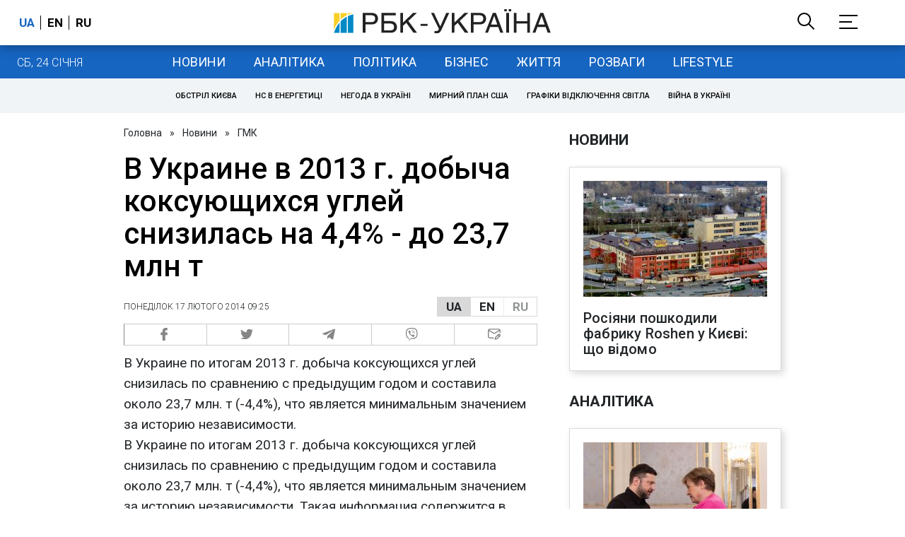

--- FILE ---
content_type: text/html; charset=utf-8
request_url: https://www.rbc.ua/rus/news/v-ukraine-v-2013-g-dobycha-koksuyushchihsya-ugley-snizilas-na-17022014092500
body_size: 34979
content:
<!DOCTYPE html>
<html xmlns="http://www.w3.org/1999/xhtml" lang="uk">
<head>
    <title>В Украине в 2013 г. добыча коксующихся углей снизилась на 4,4% - до 23,7 млн т - Сполучені Штати Америки | РБК Украина</title>    <meta name="keywords" content="Сполучені Штати Америки" />
<meta name="news_keywords" content="ГМК, Сполучені Штати Америки" />
<meta property="og:url" content="https://www.rbc.ua/rus/news/v-ukraine-v-2013-g-dobycha-koksuyushchihsya-ugley-snizilas-na-17022014092500" />
<meta property="og:type" content="article" />
<meta property="og:title" content="В Украине в 2013 г. добыча коксующихся углей снизилась на 4,4% - до 23,7 млн т" />
<meta property="og:image" content="https://www.rbc.ua/static/common/imgs/zaglushka.jpg" />
<meta property="og:site_name" content="РБК-Украина" />
<meta property="og:locale" content="uk_UA" />
<meta property="twitter:card" content="summary" />
<meta property="twitter:site" content="РБК-Украина" />
<meta property="twitter:title" content="В Украине в 2013 г. добыча коксующихся углей снизилась на 4,4% - до 23,7 млн т" />
<meta property="twitter:creator" content="РБК-Украина" />
<meta property="twitter:image:src" content="https://www.rbc.ua/static/common/imgs/zaglushka.jpg" />
<meta property="twitter:domain" content="https://www.rbc.ua/rus/news/v-ukraine-v-2013-g-dobycha-koksuyushchihsya-ugley-snizilas-na-17022014092500" />        <link href="https://www.rbc.ua/rus/news/v-ukraine-v-2013-g-dobycha-koksuyushchihsya-ugley-snizilas-na-17022014092500" rel="canonical" />
<link href="https://www.rbc.ua/rus/news/v-ukraine-v-2013-g-dobycha-koksuyushchihsya-ugley-snizilas-na-17022014092500/amp" rel="amphtml" />    <meta http-equiv="Content-Type" content="text/html; charset=utf-8"/>
    <style type="text/css">
        :after, :before {-webkit-box-sizing: border-box;box-sizing: border-box;}
        .container {max-width:980px;width:980px;min-width:760px;margin:0 auto;display:flex;align-items: stretch;justify-content:space-between;}
        .branding-layout .container {position:relative;z-index:3;}
        .branding-layout .main-menu {position:relative;z-index:3;max-width: 980px;width: 980px;min-width: 980px;margin: 64px auto 20px;}
        .branding-layout {background-position: center 57px;}
        .middle-col {width:100%;max-width:650px;order:1;margin:0;}
        .right-col {width:300px;min-width:300px;order:2;margin:0;position:relative;}
        .right-sticky {position: -webkit-sticky;position: sticky;top:140px;vertical-align: baseline;margin-top:20px;}
        .MIXADVERT_NET {margin-bottom:20px;}
        #catfish-wrapper{width:100%;bottom:0;position: fixed;z-index:999;text-align: center;}
        #catfish-wrapper #catfish-close {position: absolute;right: 0;top: 0;z-index: 1000;cursor: pointer;width: 32px;height: 32px;}
        @media (max-width: 1251px) {.container {width:980px;}}
        @media (max-width: 1024px) {.container {width: 980px;min-width:980px;}.middle-col {max-width:630px;padding-left:20px;}}
    </style>
    <link rel="alternate" hreflang="x-default" href="https://www.rbc.ua/rus/news/v-ukraine-v-2013-g-dobycha-koksuyushchihsya-ugley-snizilas-na-17022014092500"/>
    <link rel="alternate" hreflang="uk" href="https://www.rbc.ua/rus/news/v-ukraine-v-2013-g-dobycha-koksuyushchihsya-ugley-snizilas-na-17022014092500"/>
    <link rel="alternate" hreflang="ru" href="https://www.rbc.ua/ukr/news/v-ukraine-v-2013-g-dobycha-koksuyushchihsya-ugley-snizilas-na-17022014092500"/>
    <meta http-equiv="X-UA-Compatible" content="IE=edge">
<meta name="viewport" content="width=1000">
<meta name="theme-color" content="#2F3BA2"/>
<meta property="fb:app_id" content="569789207222162"/>
<meta property="fb:pages" content="521647284946080" />
<meta name="robots" content="max-image-preview:large" />
    <link rel="shortcut icon" href="/static/news/imgs/favicon.ico" type="image/x-icon">
<link rel="alternate" type="application/rss+xml" href="https://www.rbc.ua/static/rss/all.rus.rss.xml" />
<link rel="manifest" href="/manifest.json">
<link rel="apple-touch-icon" sizes="57x57" href="/static/common/imgs/apple/57x57.png">
<link rel="apple-touch-icon" sizes="114x114" href="/static/common/imgs/apple/114x114.png">
<link rel="apple-touch-icon" sizes="72x72" href="/static/common/imgs/apple/72x72.png">
<link rel="apple-touch-icon" sizes="144x144" href="/static/common/imgs/apple/144x144.png">
<link rel="apple-touch-icon" sizes="60x60" href="/static/common/imgs/apple/60x60.png">
<link rel="apple-touch-icon" sizes="120x120" href="/static/common/imgs/apple/120x120.png">
<link rel="apple-touch-icon" sizes="76x76" href="/static/common/imgs/apple/76x76.png">
<link rel="apple-touch-icon" sizes="152x152" href="/static/common/imgs/apple/152x152.png">

<link rel="preconnect" href="//www.googletagmanager.com">
<link rel="preconnect" href="//fundingchoicesmessages.google.com">
<link rel="preconnect" href="//securepubads.g.doubleclick.net" crossorigin>
<link rel="preconnect" href="//stats.rbc.ua">
<link rel="preconnect" href="//static.cloudflareinsights.com">

<script async src="https://www.googletagmanager.com/gtag/js?id=G-MDNR364TH3"></script>
<script>
    var pageSectionName = 'general';
        pageSectionName = 'gmk';
        window.dataLayer = window.dataLayer || [];
    function gtag(){dataLayer.push(arguments);}
    gtag('js', new Date());
    gtag('config', 'G-MDNR364TH3', {'page_section': pageSectionName});
</script>
<script async src="https://fundingchoicesmessages.google.com/i/121764058?ers=3"></script>

<script type="text/javascript">window.rbcAdwallDisable = true;</script>
            <script>
        const script = document.createElement('script');
        script.src = 'https://cdn.membrana.media/rbc/ym.js';
        script.async = true;
        document.head.appendChild(script);
        </script>
        <script async src="https://get.optad360.io/sf/db664e10-99c0-4e92-87d4-101798c1b8bf/plugin.min.js"></script>
    <script type="text/javascript">
    window.googletag = window.googletag || {cmd: []};
    window.rbcDomain = 'news';

    window.adsenseLoad = 0;
    window.loadAdsenseLib = function() {
        if (window.adsenseLoad != 0) return;
        var script = document.createElement('script');
        script.src = 'https://pagead2.googlesyndication.com/pagead/js/adsbygoogle.js?client=ca-pub-9614021710506914';
        document.head.appendChild(script);
        window.adsenseLoad = 1;
    }

    window.dfpLoad = 0;
    window.loadDfpLib = function() {
        if (window.dfpLoad != 0) return;
        googletag.cmd.push(function () {
            googletag.pubads().addEventListener('slotRenderEnded', function (event) {
                if (!event.isEmpty) {
                    $('#' + event.slot.getSlotElementId()).parent().attr('style', $('#' + event.slot.getSlotElementId()).parent().attr('style') + 'height: auto !important;');
                }
            });
            googletag.pubads().enableSingleRequest();
            googletag.pubads().setCentering(true);
            googletag.pubads().setTargeting("site_variables", ["rus", "wwwsite", "tag-soedinennye-shtaty-ameriki", "business", "gmk", "news", "pub", "pub504148", "pub_type_news"]);
            googletag.enableServices();
        });
        var script = document.createElement('script');
        script.src = 'https://securepubads.g.doubleclick.net/tag/js/gpt.js';
        document.head.appendChild(script);
        window.dfpLoad = 1;
    }
</script>
<script type="text/javascript">
    (function(c,l,a,r,i,t,y){
        c[a]=c[a]||function(){(c[a].q=c[a].q||[]).push(arguments)};
        t=l.createElement(r);t.async=1;t.src="https://www.clarity.ms/tag/"+i;
        y=l.getElementsByTagName(r)[0];y.parentNode.insertBefore(t,y);
    })(window, document, "clarity", "script", "uqikkbh1sj");
</script>

<link href="https://fonts.googleapis.com/css2?family=Roboto:ital,wght@0,300;0,400;0,500;0,700;1,400;1,700&display=swap" rel="stylesheet">
<style type="text/css">
    * {box-sizing: border-box;}
    ::placeholder { color: #ccc;opacity: 1;}
    html {-webkit-tap-highlight-color: transparent;}
    body {margin:0;padding:0;font-family:Roboto, sans-serif;}
    div#app {margin:0 auto;}
    a {text-decoration:none;color:#222629}
    a:hover {color:#666;}
    ul, ol {list-style: none;padding:0;margin:0;}
    .widget-heading {text-transform: uppercase;padding:6px 0;margin:0 10px 20px 0px;color:#222629;font-weight:700;font-size:21px;}
    .widget {margin:0 0 20px;}
    table {border-collapse: collapse;border-spacing: 0;}
    /* header */

    header {background:#fff;box-shadow: 0 1px 15px rgba(0,0,0,.38);position:fixed;z-index:10;left:0;top:0;width:100%;min-width:980px;text-align: center;}
    header .h-inner {display:flex;align-items: center;justify-content: space-between;max-width:1350px;margin:0 auto;height:64px;}
    header .logo {display:block;order:2;text-align: center;position:relative;}
    header .logo img {width:307px;}
    header .lang {order:1;width:120px;min-width:120px !important;margin-left:20px;display: block;font-weight: 700;font-size:17px;text-transform: uppercase;}
    header .lang a {color:#000;display: inline-block;padding:0 4px;border-left:1px solid #000;padding-left:9px;}
    header .lang a:first-child {border-left:0;padding-left:0;}
    header .lang a.enabled {color: #1665c1;cursor: default;}
    header .full-navi {order:3;width: 120px;min-width:120px !important;text-align:right;margin-right:50px;display:flex;align-items: center;justify-content: space-around;}
    header .search-toggler {order:1;}
    header .search-toggler svg {display:none;cursor: pointer;}
    header .search-toggler svg:first-child {display:inline;}
    header .search-toggler.open svg {display:inline;}
    header .search-toggler.open svg:first-child {display:none;}
    header .menu-toggler {order:2;}
    header .menu-toggler svg {display:none;cursor: pointer;}
    header .menu-toggler svg:first-child {display:inline;}
    header .menu-toggler.open svg {display:inline;}
    header .menu-toggler.open svg:first-child {display:none;}

    .styler-page header {background:#1d2022;}
    .styler-page header .lang a {color:#fff;}
    .styler-page header .lang a:first-child {border-right:1px solid #fff;padding-right:9px;}
    .styler-page header .lang a.enabled {color: #f8d028;}

    .main-col {width:100%;order:2;max-width:650px;}
    .main-menu {height: 47px;background: #1665c1;text-align: center;margin-top: 64px;display:flex;align-items: center;justify-content:center;margin-bottom:20px;}
    .main-menu-wrapper {position:relative;max-width:1350px;width:1350px;min-width: 760px;margin: 0 auto;display: flex;align-items: center;justify-content: center;}
    .main-menu-wrapper .current-date {position: absolute;left: 0;top:1px;text-transform:uppercase;font-weight:300;color: #fff;margin: 14px 24px 0;}
    .styler-page .main-menu-wrapper .current-date {color:#2e3336}
    .branding-layout .main-menu-wrapper {width:980px;}
    .branding-layout .sub-menu {width: 980px;margin: -20px auto 20px;position: relative;display: block;text-align: center; z-index: 10;}
    .branding-layout .sub-menu a {margin: 5px;}

    .branding-layout .main-menu-wrapper .current-date {display:none;}
    @media (max-width: 1251px) {
        .main-menu-wrapper {width:980px;}
        .main-menu-wrapper .current-date {display:none;}
    }
    .vyboru-page .main-menu {background: #d10000;}
    .styler-page .main-menu {background: #f8d028;}
    .styler-page .main-menu a {color: #2e3336;}
    .lite-page .main-menu {background: #5e3f8b;}
    .daily-page .main-menu {background: #a52938;}
    .main-menu a {color: #fff;display: block;line-height: 48px;padding-right: 20px;padding-left: 20px;font-weight: 400;font-size: 18px;text-transform: uppercase;}
    .main-menu a.active {color: #2e3336;background: #fff;}
    .main-menu a.active.active-spec {color: #2e3336;background:#f1f4f6;}

    .sub-menu {background:#f1f4f6;display:flex;margin:-20px 0 20px;padding:10px 0;justify-content: center;}
    .sub-menu.simple {position:sticky;top:64px;z-index:5;}
    .sub-menu a {display: inline-block;background:#fff;padding: 8px;margin: 0 5px;color:#000;border-radius:24px;white-space: nowrap;text-transform: uppercase;font-size:11px;font-weight:500;}
    .sub-menu.simple a {background:none;}
    .branding-layout .sub-menu.simple a.spec {display:none;}
    .full-menu {background: #fff;display:none;overflow-x: hidden;position: fixed;left: 0;right: 0;top: 0;padding-top: 105px;padding-bottom: 10px;z-index: 9;box-shadow: 6px 8px 30px -8px rgba(34,34,34,.25);}
    .full-menu .container {display: flex;align-items: baseline;justify-content: space-around;padding:0 25px;}
    .full-menu .container .column {flex-grow: 1;flex-shrink: 1;flex-basis: 0;padding:0 25px 25px;font-size: 16px;line-height: 1.2;}
    .full-menu .container .column a {font-weight: 300;color: #222629;font-size: 16px;margin-bottom: 13px;display: block;}
    .full-menu .container .column a.edition-item {font-weight: 700;font-size: 18px;margin-bottom: 30px;text-transform: uppercase;}
    .header-search {background: #fff;display: none;position: fixed;left: 0;right: 0;top: 0;padding-top: 115px;padding-bottom: 50px;z-index: 9;box-shadow: 6px 8px 30px -8px rgba(34,34,34,.25);}
    .header-search form {max-width: 650px;margin: 0 auto;display: flex;padding:0 20px;}
    .header-search form input {background: #fff;border: 1px solid #ccc;border-right: none;height: 48px;flex-grow: 10;padding: 3px 15px;font-size: 24px;}
    .header-search form button {bottom: 1px;background: #1665c1;border: 1px solid #1665c1;color: #fff;padding:0 20px;line-height: 44px;height: 48px;text-transform: uppercase;font-size: 14px;flex-grow: 3;}

    .menu {margin-top:50px;z-index:9;position:fixed;overflow-y:scroll;width:100%;left:0;top:0;bottom:0;background:#ffffff;min-height: 100%;box-shadow: 0 1px 15px rgba(0,0,0,.38);}
    .search {background: #f1f4f6;border-bottom: 1px solid #ebebeb;padding: 20px;margin-bottom: 20px;}
    .search div {display:flex;align-items: center;justify-content: center;}
    .search .hinput {background: #fff;border: 1px solid #ccc;border-right: none;height: 48px;padding:0px;text-align:center;font-size: 18px;width:75%;}
    .search button {background: #1665c1;border: 1px solid #1665c1;color: #fff;height: 50px;text-transform: uppercase;font-size: 14px;width:25%;}
    .edition {padding:0 25px 25px;position:relative;}
    .edition .expander {}
    .edition .expander::before {content: '';position: absolute;height: 1px;background: #ddd;right: 0;left: 25px;right:50px;top: 11px;z-index: 0;}
    .edition .expander > span {font-size:18px;font-weight:500;text-transform: uppercase;background: #ffffff;position:relative;padding-right:25px;}
    .edition .expander > span.fodding {right:20px;padding:0;position:absolute;}
    .edition .expander svg {display:none;}
    .edition .expander svg:first-child {display:inline;}
    .edition .expander.open svg {display:inline;}
    .edition .expander.open svg:first-child {display:none;}
    .edition ul {padding:10px 0 0 20px;display:none;}
    .edition li {margin-bottom:13px;}
    .lazy-background:not(.visible){background-image:none!important}
    .label-news {background: #1665c1;color: #fff;text-transform: uppercase;font-size: 12px;padding: 1px 5px;font-weight: 400;position: relative;top: -4px;}
    .label-daily {background: #a52938;color: #fff;text-transform: uppercase;font-size: 12px;padding: 1px 5px;font-weight: 400;position: relative;top: -4px;}
    .label-styler {display:none;background: #f8d028;color: #222629;text-transform: uppercase;font-size: 12px;padding: 1px 5px;font-weight: 400;position: relative;top: -4px;}
    .label-lite {background: #5e3f8b;color: #fff;text-transform: uppercase;font-size: 12px;padding: 1px 5px;font-weight: 400;position: relative;top: -4px;}
    .label-week {margin-left: 4px;display: inline-block;margin-bottom: -3px; height: 16px; width: 16px;}

    footer {background:#f1f4f6;padding:25px 0px;}
    footer .social {padding-bottom:25px;}
    footer .social a {width:25%;height: 32px;line-height: 33px;border: 1px solid #8f9a9f;border-right: none;display: inline-block;margin-right: -5px;padding:0;text-align: center;}
    footer .social a:last-child {border-right: 1px solid #8f9a9f;margin-right:0;}
    footer .fmenu {display:flex;justify-content: space-between;padding-top: 70px;}
    footer .fmenu .container {width: 100%;}
    footer .fmenu .container .column {flex-grow: 1;flex-shrink: 1;flex-basis: 0;padding: 0 25px 25px;font-size: 16px;line-height: 1.2;}
    footer .fmenu .container .column a {font-weight: 300;color: #222629;font-size: 14px;margin-bottom: 13px;display: block;}
    footer .fmenu .container .column a.edition-item {font-weight: 700; text-transform: uppercase; font-size: 16px;}
    footer .lang {order: 1;width: 120px;min-width: 120px !important;margin-left: 20px;display: block;font-weight: 700;font-size: 17px;text-transform: uppercase;}
    footer .lang a {color:#000;display: inline-block;padding:0 4px;border-left:1px solid #000;padding-left:9px;}
    footer .lang a:first-child {border-left:0;padding-left:0;}
    footer .lang a.enabled {color: #1665c1;cursor: default;}



    footer .logo {margin:0 0 30px 0;display: flex;}
    footer .logo img {height:27px;width:auto;}
    footer .copy {text-align: center;padding: 20px 0 0;font-size:12px;}
    footer .copy {display: flex;flex-direction: row;justify-content: flex-start;padding: 0 250px;margin-top: 50px;}
    footer .container .col {width: 50%;padding: 0 25px 25px;}
    footer .container .col .contacts {display: flex; align-items: flex-start; justify-content: space-between;}
    footer .container .col .column {font-size: 16px;line-height: 1.2;margin-right: 15px;}
    footer .container .col .column a {font-weight: 300;color: #222629;font-size: 14px;margin-bottom: 13px;display: block;}
    footer .col > .social  a {width: 70px;max-width: 85px;height: 33px; padding-top: 2px;}
    footer .col span {font-size: 12px;font-weight: 300;}

    .privacy {background: #f7f6f6; color: #000;padding: 10px 15px;position: fixed;bottom: 0;right: 0;left: 0;display: block;z-index: 1000;border-top: 1px solid #ccc;font-size: 13px;text-align: center;}
    .privacy a {color: #000;font-weight: 500;}
    .privacy .skip {margin-left: 10px;background-color: #fff;border: 1px solid #ccc;padding: 2px 15px;cursor: pointer;}
    .privacy .close {background: #3b4a66;color: #fff;border: 1px solid #000;font-weight: 400;padding: 4px 15px;cursor: pointer;margin-top: 3px;display: inline-block;text-transform: uppercase;}

    .war-list{max-width: 1350px;width: 1350px;min-width: 980px;margin: 0 auto;}
    .war_block {display: flex; justify-content: center; margin: 0 25px 20px 25px;}
    .war_item {padding-right: 0; border-right: #cfcfcf 1px solid; padding-left: 8px;}
    .war_num {font-size: 16px; font-weight: bold;}
    .war_num span {font-size: 14px; color: #1665c1; padding-left: 3px;}
    .war_block .war_item:first-child {padding-left: 0; border: none;}
    .war_block .war_item:nth-child(2) {margin-right: 0; }
    .war_block .war_item:last-child {border: none;}
    .war_desc {font-size: 9px; text-transform: uppercase; padding: 8px 0;}
    .war_img img {vertical-align: bottom;}
    .war_img svg {height: 32px; width: 95px;}
    .war_block .war_item:last-child .war_img svg {width: 60px;}
    .war_section {background: #eeeff0; padding: 10px 0;}
    .war_section .layout-main {margin-left: auto; margin-right: auto; max-width: 1296px;}
    .war_title {text-align: left; margin-left: 10px;  font-size: 15px; line-height: 1.2em; font-weight: 400; text-transform: uppercase; color: #1665c1; margin-top: 6px; margin-bottom: 15px;}
    @media screen and (max-width: 1296px) {
        .war_block {max-width: 100%; display: block; overflow-x: scroll; overflow-y: hidden; white-space: nowrap; padding-left: 12px; padding-top: 0;}
        .war_item {display: inline-block; white-space: normal; overflow: hidden;}
        .war_title {padding-left: 10px; padding-right: 10px;}
    }
    @media screen and (max-width: 1251px) {
        .war-list{max-width: 1170px;width: 1170px;min-width: 980px;margin: 0 auto;}
    }

    /* membr css */
    .nts-ad {display: flex; flex-direction: column; align-items: center; justify-content: center;margin:0 0 20px;}
    .nts-ad-h250 {height: 250px}
    .nts-ad-h280 {height: 280px}
    .nts-ad-h350 {height: 350px}
    .nts-ad-h400 {min-height: 400px}
    .nts-ad-h600 {min-height: 600px; justify-content: flex-start}

    .vidverto-wrapper { margin:0 0 20px;min-height: 375px !important;}

    #catfishClose {position: absolute;right:0;top:-30px;}

    .dfp {position:relative;}
    .dfp:before {content: 'Реклама';display: block;position: absolute;right: 0;top: -15px;font-size: 11px;color: #bcbbbf;}
    .dfp:after {content:'';display: block;width: 75px;height: 75px;position:absolute;left: 0;right: 0;top: 0;bottom: 0;margin: auto;z-index: -1;background-image:url('data:image/svg+xml;utf8,<svg width="75px" height="75px" viewBox="0 0 16 16" xmlns="http://www.w3.org/2000/svg" fill="rgba(170, 170, 170, 0.5)"><path d="m3.7 11 .47-1.542h2.004L6.644 11h1.261L5.901 5.001H4.513L2.5 11h1.2zm1.503-4.852.734 2.426H4.416l.734-2.426h.053zm4.759.128c-1.059 0-1.753.765-1.753 2.043v.695c0 1.279.685 2.043 1.74 2.043.677 0 1.222-.33 1.367-.804h.057V11h1.138V4.685h-1.16v2.36h-.053c-.18-.475-.68-.77-1.336-.77zm.387.923c.58 0 1.002.44 1.002 1.138v.602c0 .76-.396 1.2-.984 1.2-.598 0-.972-.449-.972-1.248v-.453c0-.795.37-1.24.954-1.24z"/><path d="M14 3a1 1 0 0 1 1 1v8a1 1 0 0 1-1 1H2a1 1 0 0 1-1-1V4a1 1 0 0 1 1-1h12zM2 2a2 2 0 0 0-2 2v8a2 2 0 0 0 2 2h12a2 2 0 0 0 2-2V4a2 2 0 0 0-2-2H2z"/></svg>');}

    ins.adsbygoogle {display: block !important;position:relative;line-height: normal !important;}
    ins.adsbygoogle:before {content: 'Реклама';display: block;position: absolute;right: 0;top: -15px;font-size: 11px;color: #bcbbbf;}
    ins.adsbygoogle:after {content:'';display: block;width: 75px;height: 75px;position:absolute;left: 0;right: 0;top: 0;bottom: 0;margin: auto;z-index: -1;background-image:url('data:image/svg+xml;utf8,<svg width="75px" height="75px" viewBox="0 0 16 16" xmlns="http://www.w3.org/2000/svg" fill="rgba(170, 170, 170, 0.5)"><path d="m3.7 11 .47-1.542h2.004L6.644 11h1.261L5.901 5.001H4.513L2.5 11h1.2zm1.503-4.852.734 2.426H4.416l.734-2.426h.053zm4.759.128c-1.059 0-1.753.765-1.753 2.043v.695c0 1.279.685 2.043 1.74 2.043.677 0 1.222-.33 1.367-.804h.057V11h1.138V4.685h-1.16v2.36h-.053c-.18-.475-.68-.77-1.336-.77zm.387.923c.58 0 1.002.44 1.002 1.138v.602c0 .76-.396 1.2-.984 1.2-.598 0-.972-.449-.972-1.248v-.453c0-.795.37-1.24.954-1.24z"/><path d="M14 3a1 1 0 0 1 1 1v8a1 1 0 0 1-1 1H2a1 1 0 0 1-1-1V4a1 1 0 0 1 1-1h12zM2 2a2 2 0 0 0-2 2v8a2 2 0 0 0 2 2h12a2 2 0 0 0 2-2V4a2 2 0 0 0-2-2H2z"/></svg>');}
    ins.adsbygoogle[data-ad-status="unfilled"]:before {content: '';display: none;}
    ins.adsbygoogle[data-ad-status="unfilled"]:after {content: '';display: none;}

    p[data-lazy-type="lazyrecreactive"], div[data-lazy-type="lazyrecreactive"] {position: relative;}
    p[data-lazy-type="lazyrecreactive"]:before, div[data-lazy-type="lazyrecreactive"]:before {content: 'Реклама';display: block;position: absolute;right: 5px;top: -10px;font-size: 11px;color: #bcbbbf;font-family: -apple-system, BlinkMacSystemFont, "Segoe UI", Roboto, Helvetica, Arial, sans-serif, "Apple Color Emoji", "Segoe UI Emoji", "Segoe UI Symbol";}
    p[data-lazy-type="lazyrecreactive"] ins.adsbygoogle:before, div[data-lazy-type="lazyrecreactive"] ins.adsbygoogle:before {content:'';display: none;}
        .common-breadcrumbs {font-size: 14px;color: #222629;margin:0 0 20px 0;}
     .common-breadcrumbs a {margin:0 8px;color: #222629;text-decoration: none;}
     .common-breadcrumbs a:first-child {margin-left:0;}
     article.full {margin:0 0 20px;}
     article.full h1 {font-size:42px;font-weight: 500;margin:0 0 20px;line-height: 1.1em;}
     article.full .breadcrumbs {color: #222629;margin-bottom: 10px;font-size: 12px;font-weight: 100;line-height: 1.20em;text-transform: uppercase;display:flex;justify-content: space-between;align-items: center;}
     article.full .breadcrumbs:after {content:'';display:block;height:1px;clear: both;}
     article.full .breadcrumbs a {color:#222629;}
     article.full .breadcrumbs .lang-publication {font-weight:500;position:relative;display: block;}
     article.full .breadcrumbs .lang-publication .lang-group {display:flex;border: 1px solid rgba(217, 217, 217, 1);}
     article.full .breadcrumbs .lang-publication .lang-group a {display:block;flex:0 0 33%;padding:6px 12px;font-weight:700;font-size:17px;border-left:1px solid rgba(217, 217, 217, 1);}
     article.full .breadcrumbs .lang-publication .lang-group a.active {background: rgba(217, 217, 217, 1);cursor: default;}
     article.full .breadcrumbs .lang-publication .lang-group a:first-child {border-left:0;}
     article.full .breadcrumbs .lang-publication .lang-switch-menu {display:none;}
     article.full .breadcrumbs .lang-publication.opened .lang-switch-label {display:none;}
     article.full .breadcrumbs .lang-publication.opened .lang-switch-menu {display:block;position: absolute;right: 0;width: max-content;background: #fff;z-index:3;}
     article.full .breadcrumbs .lang-publication.opened .lang-switch-menu a {display: block;margin: 0 0 10px;}
     article.full .breadcrumbs .time {width: -webkit-fill-available;display: flex;flex-wrap: nowrap;align-items: center;}
     article.full .breadcrumbs .time .promo {margin-left: 5px;}
     article.full .img {margin:0 0 10px;}
     article.full .img img {max-width:100%;width:585px;height:369px;}
     @media (max-width: 1024px) {article.full .img img {max-width:100%;width:585px;height:369px;}}
     article.full .img span {display:block;margin:5px 0 0 0;color: #717171;font-size: 13px;font-weight: 100;}
     article.full .publication-wrapper-author {font-size: 12px;text-transform: uppercase;margin-bottom: 20px;}
     article.full .publication-wrapper-author .about {text-transform: none;}
     article.full .publication-wrapper-author a {color:#1665c1;}
     article.full .publication-coworking {color: #717171;font-size: 14px;font-weight:300;display: flex;align-items: start;justify-content: start;gap: 10px;margin: 0 0 30px;}
     article.full .publication-coworking span {display: block;line-height: normal;}
     article.full .publication-coworking span svg {width: 96px;height: 16px;filter: contrast(0.3);display: block;position: relative;top: 1px;}
     article.full .txt {font-weight:400;line-height: 1.55em;color: #222629;font-size: 19px;}
     article.full .txt strong {font-weight:700;}
     article.full .txt p {margin:0 0 20px;}
     article.full .txt p.nfo {background: #f5f5f5;padding: 20px 20px 20px 60px;font-size: 14px;line-height: normal;position: relative;}
     article.full .txt p.nfo:before {content:'';position: absolute;left: 20px;top: 0;margin: auto;bottom: 0;display:block;width:20px;height:21px;background-image:url('data:image/svg+xml;utf8,<svg width="20" height="21" viewBox="0 0 20 21" fill="none" xmlns="http://www.w3.org/2000/svg"><path d="M10 20.5C15.511 20.5 20 16.011 20 10.5C20 4.989 15.511 0.5 10 0.499999C4.489 0.499999 1.35601e-06 4.98899 8.74228e-07 10.5C3.92441e-07 16.011 4.489 20.5 10 20.5ZM10 18.5C5.56988 18.5 2 14.9301 2 10.5C2 6.06988 5.56988 2.5 10 2.5C14.4301 2.5 18 6.06988 18 10.5C18 14.9301 14.4301 18.5 10 18.5ZM11 15.5L11 13.5L9 13.5L9 15.5L11 15.5ZM11 11.5L11 5.5L9 5.5L9 11.5L11 11.5Z" fill="rgb(18,18,18)"/></svg>');}
     article.full .txt div.dfp, article.full .txt ins.adsbygoogle {margin:0 0 20px;}
     article.full .txt a {color:#1665c1;font-weight:400;}
     article.full .txt a strong {font-weight:400;}
     article.full .txt img {max-width: 100%;height: auto !important;border: 0;display: block;}
     article.full .txt .dict {font-size:14px;line-height: normal;margin:0 0 20px;}
     article.full .txt .dict p {margin:0;}
     article.full .txt .structure {border: 1px solid #e2e2e2;background:#f8f9fa;padding:5px;font-size:15px;margin:0 0 20px;}
     article.full .txt .structure p {margin:0}
     article.full .txt h2 {font-weight: 700;font-size:22px;margin:0 0 20px;}
     article.full .txt h3 {font-weight: 700;font-size:20px;margin:0 0 20px;}
     article.full ul {padding: 0 0 0px 25px;list-style: square;}
     article.full ol {padding: 0 0 0px 25px;list-style: decimal;}
     article.full li {margin-bottom:20px;}
     article.full .img_wrap {margin:0 0 20px;color: #717171;font-size: 13px;font-weight: 100;line-height: normal;}
     article.full .img_ins {border:1px solid #e2e2e2;}
     article.full p:empty {margin:0;padding:0;}
     article.full .txt .giphy-embed,article.full .txt .iframely-embed,article.full .txt .twitter-tweet{margin-bottom:20px;margin-right:auto;margin-left:auto}
     article.full .txt table{width:100%;margin-bottom:20px}
     article.full .txt th{padding-top:4px;padding-bottom:4px;font-family:Roboto,sans-serif;font-weight:700}
     article.full .txt td{padding-top:4px;padding-bottom:4px}
     article.full .txt tr:nth-child(2n){background:#f7f7f7}
     article.full .txt > div[data-oembed-url] {margin:0 0 20px;}
     article.full .txt [data-oembed-url] blockquote{font-size:16px}
     article.full .txt [data-oembed-url] blockquote:before {background: none;margin: 0;padding: 0;height: 0;width: 0;}
     article.full .txt [data-oembed-url] {display: block;}
     article.full .txt blockquote{padding-left:95px;margin-bottom:20px;position:relative;font-size:24px;font-style:italic;line-height:1.3;margin-top:30px}
     article.full .txt blockquote:before{content:'';height:65px;width:65px;display:block;position:absolute;background-image:url(/static/common/imgs/quote.svg);background-position:center;background-repeat:no-repeat;background-size:contain;left:0;top:0}
     article.full .txt iframe{max-width:100% !important;min-width:auto !important;}
     article.full .read-in-google {text-align:center;margin:20px 0;}
     article.full .read-in-google a {padding: 15px 7px;background: #fff;border:1px solid #ccc;color: #222629;font-weight: normal;display: block;text-align: center;}
     hr.delimeter {padding: 0;margin: 40px 0;border: 0 solid #1665c1;}
     hr.pagebreak {display:none;}
     .share {margin:0 0 10px;display: flex;}
     .share a {display:block;border:1px solid #ccc;border-left:0;width:100%;padding:3px;text-align: center;color: rgb(134, 134, 134);font-size: 16px;}
     .share a:hover {background: #f0f0f0;}
     .share a:first-child {border-left:1px solid rgb(134, 134, 134);}
     .share a.fb::before {content: '';position:relative;top:2px;display:inline-block;width:18px;height:18px;background-image:url('data:image/svg+xml;utf8,<svg xmlns="http://www.w3.org/2000/svg" xmlns:xlink="http://www.w3.org/1999/xlink" width="18px" height="18px" viewBox="0 0 96.124 96.123" enable-background="new 0 0 96.124 96.123"><g><path fill="rgb(134, 134, 134)" d="M72.089,0.02L59.624,0C45.62,0,36.57,9.285,36.57,23.656v10.907H24.037c-1.083,0-1.96,0.878-1.96,1.961v15.803 c0,1.083,0.878,1.96,1.96,1.96h12.533v39.876c0,1.083,0.877,1.96,1.96,1.96h16.352c1.083,0,1.96-0.878,1.96-1.96V54.287h14.654 c1.083,0,1.96-0.877,1.96-1.96l0.006-15.803c0-0.52-0.207-1.018-0.574-1.386c-0.367-0.368-0.867-0.575-1.387-0.575H56.842v-9.246 c0-4.444,1.059-6.7,6.848-6.7l8.397-0.003c1.082,0,1.959-0.878,1.959-1.96V1.98C74.046,0.899,73.17,0.022,72.089,0.02z"/></g></svg>');}
     .share a.mg::before {content: '';position:relative;top:2px;display:inline-block;width:18px;height:18px;background-image:url('data:image/svg+xml;utf8,<svg xmlns="http://www.w3.org/2000/svg" width="18px" height="18px" viewBox="0 0 512 512" enable-background="new 0 0 512 512"><g><g><path fill="rgb(134, 134, 134)" d="M256,0C114.624,0,0,106.112,0,237.024c0,74.592,37.216,141.12,95.392,184.576V512l87.168-47.84 c23.264,6.432,47.904,9.92,73.44,9.92c141.376,0,256-106.112,256-237.024S397.376,0,256,0z M281.44,319.2l-65.184-69.536 L89.056,319.2l139.936-148.544l66.784,69.536l125.6-69.536L281.44,319.2z"/></g></g></svg>');}
     .share a.tw::before {content: '';position:relative;top:-1px;display:inline-block;width:24px;height:19px;background-image:url('data:image/svg+xml;utf8,<svg xmlns="http://www.w3.org/2000/svg" width="24px" height="24px" viewBox="0 0 32 32" enable-background="new 0 0 24 24"><path fill="rgb(134, 134, 134)" d="M 28 8.558594 C 27.117188 8.949219 26.167969 9.214844 25.171875 9.332031 C 26.1875 8.722656 26.96875 7.757813 27.335938 6.609375 C 26.386719 7.171875 25.332031 7.582031 24.210938 7.804688 C 23.3125 6.847656 22.03125 6.246094 20.617188 6.246094 C 17.898438 6.246094 15.691406 8.453125 15.691406 11.171875 C 15.691406 11.558594 15.734375 11.933594 15.820313 12.292969 C 11.726563 12.089844 8.097656 10.128906 5.671875 7.148438 C 5.246094 7.875 5.003906 8.722656 5.003906 9.625 C 5.003906 11.332031 5.871094 12.839844 7.195313 13.722656 C 6.386719 13.695313 5.628906 13.476563 4.964844 13.105469 C 4.964844 13.128906 4.964844 13.148438 4.964844 13.167969 C 4.964844 15.554688 6.660156 17.546875 8.914063 17.996094 C 8.5 18.109375 8.066406 18.171875 7.617188 18.171875 C 7.300781 18.171875 6.988281 18.140625 6.691406 18.082031 C 7.316406 20.039063 9.136719 21.460938 11.289063 21.503906 C 9.605469 22.824219 7.480469 23.609375 5.175781 23.609375 C 4.777344 23.609375 4.386719 23.585938 4 23.539063 C 6.179688 24.9375 8.765625 25.753906 11.546875 25.753906 C 20.605469 25.753906 25.558594 18.25 25.558594 11.742188 C 25.558594 11.53125 25.550781 11.316406 25.542969 11.105469 C 26.503906 10.410156 27.339844 9.542969 28 8.558594 Z"></path></svg>');}
     .share a.tg::before {content: '';position:relative;top:2px;display:inline-block;width:18px;height:18px;background-image:url('data:image/svg+xml;utf8,<svg xmlns="http://www.w3.org/2000/svg" width="18px" height="18px" viewBox="0 0 24 24" enable-background="new 0 0 24 24"><path fill="rgb(134, 134, 134)" d="m9.417 15.181-.397 5.584c.568 0 .814-.244 1.109-.537l2.663-2.545 5.518 4.041c1.012.564 1.725.267 1.998-.931l3.622-16.972.001-.001c.321-1.496-.541-2.081-1.527-1.714l-21.29 8.151c-1.453.564-1.431 1.374-.247 1.741l5.443 1.693 12.643-7.911c.595-.394 1.136-.176.691.218z"/></svg>');}
     .share a.vi::before {content: '';position:relative;top:2px;display:inline-block;width:18px;height:18px;background-image:url('data:image/svg+xml;utf8,<svg xmlns="http://www.w3.org/2000/svg" width="18px" height="18px" viewBox="0 0 24 24" enable-background="new 0 0 24 24"><path fill="rgb(134, 134, 134)" d="m23.155 13.893c.716-6.027-.344-9.832-2.256-11.553l.001-.001c-3.086-2.939-13.508-3.374-17.2.132-1.658 1.715-2.242 4.232-2.306 7.348-.064 3.117-.14 8.956 5.301 10.54h.005l-.005 2.419s-.037.98.589 1.177c.716.232 1.04-.223 3.267-2.883 3.724.323 6.584-.417 6.909-.525.752-.252 5.007-.815 5.695-6.654zm-12.237 5.477s-2.357 2.939-3.09 3.702c-.24.248-.503.225-.499-.267 0-.323.018-4.016.018-4.016-4.613-1.322-4.341-6.294-4.291-8.895.05-2.602.526-4.733 1.93-6.168 3.239-3.037 12.376-2.358 14.704-.17 2.846 2.523 1.833 9.651 1.839 9.894-.585 4.874-4.033 5.183-4.667 5.394-.271.09-2.786.737-5.944.526z"/><path fill="rgb(134, 134, 134)" d="m12.222 4.297c-.385 0-.385.6 0 .605 2.987.023 5.447 2.105 5.474 5.924 0 .403.59.398.585-.005h-.001c-.032-4.115-2.718-6.501-6.058-6.524z"/><path fill="rgb(134, 134, 134)" d="m16.151 10.193c-.009.398.58.417.585.014.049-2.269-1.35-4.138-3.979-4.335-.385-.028-.425.577-.041.605 2.28.173 3.481 1.729 3.435 3.716z"/><path fill="rgb(134, 134, 134)" d="m15.521 12.774c-.494-.286-.997-.108-1.205.173l-.435.563c-.221.286-.634.248-.634.248-3.014-.797-3.82-3.951-3.82-3.951s-.037-.427.239-.656l.544-.45c.272-.216.444-.736.167-1.247-.74-1.337-1.237-1.798-1.49-2.152-.266-.333-.666-.408-1.082-.183h-.009c-.865.506-1.812 1.453-1.509 2.428.517 1.028 1.467 4.305 4.495 6.781 1.423 1.171 3.675 2.371 4.631 2.648l.009.014c.942.314 1.858-.67 2.347-1.561v-.007c.217-.431.145-.839-.172-1.106-.562-.548-1.41-1.153-2.076-1.542z"/><path fill="rgb(134, 134, 134)" d="m13.169 8.104c.961.056 1.427.558 1.477 1.589.018.403.603.375.585-.028-.064-1.346-.766-2.096-2.03-2.166-.385-.023-.421.582-.032.605z"/></svg>');}
     .share a.ma::before {content: '';position:relative;top:2px;display:inline-block;width:18px;height:18px;background-image:url('data:image/svg+xml;utf8,<svg xmlns="http://www.w3.org/2000/svg" width="18px" height="18px" viewBox="0 -34 512 512" enable-background="new 0 0 24 24"><path fill="rgb(134, 134, 134)" d="m432 0h-352c-44.113281 0-80 35.886719-80 80v231c0 44.113281 35.886719 80 80 80h144c11.046875 0 20-8.953125 20-20s-8.953125-20-20-20h-144c-22.054688 0-40-17.945312-40-40v-225.363281l173.753906 108.042969c13.03125 8.101562 27.636719 12.152343 42.246094 12.152343s29.214844-4.050781 42.246094-12.152343l173.753906-108.042969v70.363281c0 11.046875 8.953125 20 20 20s20-8.953125 20-20v-76c0-44.113281-35.886719-80-80-80zm-154.878906 159.710938c-13.027344 8.101562-29.214844 8.101562-42.242188 0l-179.203125-111.433594c6.746094-5.183594 15.179688-8.277344 24.324219-8.277344h352c9.144531 0 17.582031 3.09375 24.324219 8.277344zm132.46875 61.847656-109.804688 109.558594c-2.332031 2.328124-4.054687 5.195312-5.011718 8.347656l-23.910157 78.722656c-2.121093 6.980469-.273437 14.558594 4.820313 19.78125 3.816406 3.910156 9 6.03125 14.316406 6.03125 1.78125 0 3.574219-.238281 5.339844-.726562l80.722656-22.359376c3.324219-.921874 6.351562-2.683593 8.789062-5.121093l109.574219-109.367188c23.394531-23.394531 23.394531-61.457031 0-84.851562s-61.457031-23.394531-84.835937-.015625zm-49.273438 162.210937-40.613281 11.25 11.886719-39.128906 74.089844-73.925781 28.289062 28.289062zm105.839844-105.640625-3.875 3.867188-28.285156-28.285156 3.859375-3.855469c7.796875-7.796875 20.488281-7.796875 28.285156 0 7.800781 7.800781 7.800781 20.488281.015625 28.273437zm0 0"/></svg>');}
     .intext-read-also a {display:flex;margin-bottom:20px;color:#222629;font-weight:500;font-size:19px;}
     .intext-read-also a::before {content: '';position: relative;top: 0px;min-width: 24px;background-repeat: no-repeat;margin-right: 15px;background-image:url('data:image/svg+xml;utf8,<svg xmlns="http://www.w3.org/2000/svg" width="24" height="24" viewBox="0 0 31.49 31.49" enable-background="new 0 0 31.49 31.49"><path style="fill:black" d="M21.205,5.007c-0.429-0.444-1.143-0.444-1.587,0c-0.429,0.429-0.429,1.143,0,1.571l8.047,8.047H1.111 C0.492,14.626,0,15.118,0,15.737c0,0.619,0.492,1.127,1.111,1.127h26.554l-8.047,8.032c-0.429,0.444-0.429,1.159,0,1.587 c0.444,0.444,1.159,0.444,1.587,0l9.952-9.952c0.444-0.429,0.444-1.143,0-1.571L21.205,5.007z"/></svg>');}
     .intext-tags {margin-bottom:12px;}
     .intext-tags a {color: #222629;border: 1px solid #ccc;font-size: 14px;display: inline-block;white-space: nowrap;padding: 4px 10px 5px;margin:0 0 8px 8px;border-radius: 11px;}
     .content-sliders-group {margin-bottom:20px;}
     .content-slider-wrapper {position: relative;width: 100%;}
     .content-slider-wrapper .content-slider {position: relative;background: #f1f1f1;touch-action: pan-y;-webkit-tap-highlight-color: transparent;}
     .content-slider__arrow {position: absolute;top: 50%;margin-top: -50px;display: inline-block;line-height: 75px;height: 100px;width: 50px;text-align: center;z-index: 2;font-size: 37px;cursor: pointer;padding: 0px;background: rgba(0,0,0,.6);color: #fff;}
     .content-slider__arrow--prev {left: 0;}
     .content-slider__arrow--prev:before {content: "";width:24px;height:24px;margin:37px 0 0 16px;display:block;background-image:url('data:image/svg+xml;utf8,<svg xmlns="http://www.w3.org/2000/svg" width="24px" height="24px" viewBox="0 0 451.847 451.847" enable-background="new 0 0 451.847 451.847"><g><path fill="rgb(255, 255, 255)" d="M97.141,225.92c0-8.095,3.091-16.192,9.259-22.366L300.689,9.27c12.359-12.359,32.397-12.359,44.751,0 c12.354,12.354,12.354,32.388,0,44.748L173.525,225.92l171.903,171.909c12.354,12.354,12.354,32.391,0,44.744 c-12.354,12.365-32.386,12.365-44.745,0l-194.29-194.281C100.226,242.115,97.141,234.018,97.141,225.92z"/></g></svg>');}
     .content-slider__arrow--next {right: 0;}
     .content-slider__arrow--next:before {content: "";width:24px;height:24px;margin:37px 0 0 16px;display:block;background-image:url('data:image/svg+xml;utf8,<svg xmlns="http://www.w3.org/2000/svg" width="24px" height="24px" viewBox="0 0 451.846 451.847" enable-background="new 0 0 451.846 451.847"><g><path fill="rgb(255, 255, 255)" d="M345.441,248.292L151.154,442.573c-12.359,12.365-32.397,12.365-44.75,0c-12.354-12.354-12.354-32.391,0-44.744 L278.318,225.92L106.409,54.017c-12.354-12.359-12.354-32.394,0-44.748c12.354-12.359,32.391-12.359,44.75,0l194.287,194.284 c6.177,6.18,9.262,14.271,9.262,22.366C354.708,234.018,351.617,242.115,345.441,248.292z"/></g></svg>');}
     .content-slider-wrapper .slick-slider .slick-list, .content-slider-wrapper .slick-slider .slick-track {-webkit-transform: translate3d(0,0,0);transform: translate3d(0,0,0);}
     .content-slider-wrapper .slick-list {position: relative;overflow: hidden;}
     .content-slider-wrapper .slick-track {position: relative;top: 0;left: 0;}
     .content-slider-wrapper .slick-track:after, .content-slider-wrapper .slick-track:before {display: table;content: '';}
     .content-slider-wrapper .slick-slide {height: 100%;min-height: 1px;float:none;display: inline-block;vertical-align: middle;position: relative;text-align:center;}
     .content-slider-wrapper .content-slider__item__img {padding-top: 90%;background-size: contain;background-position: center;background-repeat: no-repeat;}
     .content-slider-wrapper .content-slider__item button {position: absolute;top: 0;right: 0;z-index: 2;display: block;background: rgba(0,0,0,.6);height: 50px;width: 50px;font-size: 30px;color: #fff!important;line-height: 50px;text-align: center;border:0;}
     .content-slider-wrapper .content-slider__item button:before {content: "";width:24px;height:24px;margin:0 0 0 7px;display:block;background-image:url('data:image/svg+xml;utf8,<svg xmlns="http://www.w3.org/2000/svg" width="24px" height="24px" viewBox="0 0 483.252 483.252" enable-background="new 0 0 483.252 483.252"><g><path fill="rgb(255, 255, 255)" d="M481.354,263.904v166.979c0,28.88-23.507,52.369-52.387,52.369H53.646c-28.889,0-52.393-23.489-52.393-52.369V55.969 c0-28.877,23.504-52.372,52.393-52.372h167.428c-9.014,9.247-15.004,21.45-16.319,35.007H53.64c-9.582,0-17.377,7.79-17.377,17.365 v374.914c0,9.575,7.796,17.366,17.377,17.366h375.322c9.581,0,17.378-7.791,17.378-17.366V280.199 C459.515,278.935,471.744,273.267,481.354,263.904z M277.895,52.52h114.456L207.086,237.79c-10.255,10.249-10.255,26.882,0,37.132 c10.252,10.255,26.879,10.255,37.131,0.006L429.482,89.657v114.462c0,14.502,11.756,26.256,26.261,26.256 c7.247,0,13.813-2.929,18.566-7.687c4.752-4.764,7.689-11.319,7.689-18.569V26.256C481.999,11.754,470.249,0,455.743,0H277.895 c-14.499,0-26.256,11.754-26.256,26.262C251.633,40.764,263.396,52.52,277.895,52.52z"/></g></svg>');}
     .content-slider-nav-wrapper .content-slider-nav {max-width: 450px;margin: 0 auto;}
     .slick-list {position: relative;display: block;overflow: hidden;margin: 0;padding: 0;}
     .slick-slider {position: relative;touch-action: pan-y;-webkit-tap-highlight-color: transparent;}
     article.full .txt .slick-slider img {max-height:65vh !important;max-width: max-content;}
     .content-slider-nav-wrapper .slick-slide {float: none;display: inline-block;vertical-align: middle;position: relative;width: 150px;margin: 4px 2px;line-height: 0;}
     .content-slider-nav-wrapper .content-slider-nav__img {padding-top: 60%;background-size: cover;background-position: center;}
     .content-slider-nav-wrapper .content-slider-nav__slides-left {background: rgba(0,0,0,.5);position: absolute;top: 0;bottom: 0;right: 0;left: 0;color: #fff;font-size: 22px;display: flex;justify-content: center;align-items: center;opacity: 0;padding:0;font-weight:500;}
     .content-slider-nav-wrapper .slick-active.number-active .content-slider-nav__slides-left {opacity: 1;}
     .content-slider-nav-wrapper .slick-active:last-child .content-slider-nav__slides-left {opacity: 0;}
     .popular-right .widget-heading {display:block;}
     .popular-right a.item {display:block;margin-bottom:20px;font-weight: 300;line-height: 1.3;font-size: 17px;}
     .mfp-bg{top:0;left:0;width:100%;height:100%;z-index:1042;overflow:hidden;position:fixed;background:#0b0b0b;opacity:.8}.mfp-wrap{top:0;left:0;width:100%;height:100%;z-index:1043;position:fixed;outline:0!important;-webkit-backface-visibility:hidden}.mfp-container{text-align:center;position:absolute;width:100%;height:100%;left:0;top:0;padding:0 8px;-webkit-box-sizing:border-box;box-sizing:border-box}.mfp-container:before{content:'';display:inline-block;height:100%;vertical-align:middle}.mfp-align-top .mfp-container:before{display:none}.mfp-content{position:relative;display:inline-block;vertical-align:middle;margin:0 auto;text-align:left;z-index:1045}.mfp-ajax-holder .mfp-content,.mfp-inline-holder .mfp-content{width:100%;cursor:auto}.mfp-ajax-cur{cursor:progress}.mfp-zoom-out-cur,.mfp-zoom-out-cur .mfp-image-holder .mfp-close{cursor:-webkit-zoom-out;cursor:zoom-out}.mfp-zoom{cursor:pointer;cursor:-webkit-zoom-in;cursor:zoom-in}.mfp-auto-cursor .mfp-content{cursor:auto}.mfp-arrow,.mfp-close,.mfp-counter,.mfp-preloader{-webkit-user-select:none;-moz-user-select:none;-ms-user-select:none;user-select:none}.mfp-loading.mfp-figure{display:none}.mfp-hide{display:none!important}.mfp-preloader{color:#ccc;position:absolute;top:50%;width:auto;text-align:center;margin-top:-.8em;left:8px;right:8px;z-index:1044}.mfp-preloader a{color:#ccc}.mfp-preloader a:hover{color:#fff}.mfp-s-ready .mfp-preloader{display:none}.mfp-s-error .mfp-content{display:none}button.mfp-arrow,button.mfp-close{overflow:visible;cursor:pointer;background:0 0;border:0;-webkit-appearance:none;display:block;outline:0;padding:0;z-index:1046;-webkit-box-shadow:none;box-shadow:none;-ms-touch-action:manipulation;touch-action:manipulation}.mfp-close{width:44px;height:44px;line-height:44px;position:absolute;right:0;top:0;text-decoration:none;text-align:center;opacity:.65;padding:0 0 18px 10px;color:#fff;font-style:normal;font-size:28px;font-family:Arial,Baskerville,monospace}.mfp-close:focus,.mfp-close:hover{opacity:1}.mfp-close:active{top:1px}.mfp-close-btn-in .mfp-close{color:#333}.mfp-iframe-holder .mfp-close,.mfp-image-holder .mfp-close{color:#fff;right:-6px;text-align:right;padding-right:6px;width:100%}.mfp-counter{position:absolute;top:0;right:0;color:#ccc;font-size:12px;line-height:18px;white-space:nowrap}.mfp-arrow{position:absolute;opacity:.65;margin:0;top:50%;margin-top:-55px;padding:0;width:90px;height:110px;-webkit-tap-highlight-color:transparent}.mfp-arrow:active{margin-top:-54px}.mfp-arrow:focus,.mfp-arrow:hover{opacity:1}.mfp-arrow:after,.mfp-arrow:before{content:'';display:block;width:0;height:0;position:absolute;left:0;top:0;margin-top:35px;margin-left:35px;border:medium inset transparent}.mfp-arrow:after{border-top-width:13px;border-bottom-width:13px;top:8px}.mfp-arrow:before{border-top-width:21px;border-bottom-width:21px;opacity:.7}.mfp-arrow-left{left:0}.mfp-arrow-left:after{border-right:17px solid #fff;margin-left:31px}.mfp-arrow-left:before{margin-left:25px;border-right:27px solid #3f3f3f}.mfp-arrow-right{right:0}.mfp-arrow-right:after{border-left:17px solid #fff;margin-left:39px}.mfp-arrow-right:before{border-left:27px solid #3f3f3f}.mfp-iframe-holder{padding-top:40px;padding-bottom:40px}.mfp-iframe-holder .mfp-content{line-height:0;width:100%;max-width:900px}.mfp-iframe-holder .mfp-close{top:-40px}.mfp-iframe-scaler{width:100%;height:0;overflow:hidden;padding-top:56.25%}.mfp-iframe-scaler iframe{position:absolute;display:block;top:0;left:0;width:100%;height:100%;-webkit-box-shadow:0 0 8px rgba(0,0,0,.6);box-shadow:0 0 8px rgba(0,0,0,.6);background:#000}img.mfp-img{width:auto;max-width:100%;height:auto;display:block;line-height:0;-webkit-box-sizing:border-box;box-sizing:border-box;padding:40px 0 40px;margin:0 auto}.mfp-figure{line-height:0}.mfp-figure:after{content:'';position:absolute;left:0;top:40px;bottom:40px;display:block;right:0;width:auto;height:auto;z-index:-1;-webkit-box-shadow:0 0 8px rgba(0,0,0,.6);box-shadow:0 0 8px rgba(0,0,0,.6);background:#444}.mfp-figure small{color:#bdbdbd;display:block;font-size:12px;line-height:14px}.mfp-figure figure{margin:0}.mfp-bottom-bar{margin-top:-36px;position:absolute;top:100%;left:0;width:100%;cursor:auto}.mfp-title{text-align:left;line-height:18px;color:#f3f3f3;word-wrap:break-word;padding-right:36px}.mfp-image-holder .mfp-content{max-width:100%}.mfp-gallery .mfp-image-holder .mfp-figure{cursor:pointer}@media screen and (max-width:800px) and (orientation:landscape),screen and (max-height:300px){.mfp-img-mobile .mfp-image-holder{padding-left:0;padding-right:0}.mfp-img-mobile img.mfp-img{padding:0}.mfp-img-mobile .mfp-figure:after{top:0;bottom:0}.mfp-img-mobile .mfp-figure small{display:inline;margin-left:5px}.mfp-img-mobile .mfp-bottom-bar{background:rgba(0,0,0,.6);bottom:0;margin:0;top:auto;padding:3px 5px;position:fixed;-webkit-box-sizing:border-box;box-sizing:border-box}.mfp-img-mobile .mfp-bottom-bar:empty{padding:0}.mfp-img-mobile .mfp-counter{right:5px;top:3px}.mfp-img-mobile .mfp-close{top:0;right:0;width:35px;height:35px;line-height:35px;background:rgba(0,0,0,.6);position:fixed;text-align:center;padding:0}}@media all and (max-width:900px){.mfp-arrow{-webkit-transform:scale(.75);transform:scale(.75)}.mfp-arrow-left{-webkit-transform-origin:0;transform-origin:0}.mfp-arrow-right{-webkit-transform-origin:100%;transform-origin:100%}.mfp-container{padding-left:6px;padding-right:6px}}
     .shadow {box-shadow: 0 -11px 14px rgb(242 244 243 / 80%);padding-top: 30px;max-width: 980px;width: 980px;min-width: 760px;margin: 0 auto;display: flex;align-items: stretch;justify-content: space-between;}
     .middle-col {max-width: 585px;margin: 0 0 0 25px;}
     .right-col {margin:0 25px 25px 0;}
     .content-media--video {display: block;position: relative;padding: 0 0 56.25% 0;margin: 20px 0;}
     .content-media--video iframe {position: absolute;bottom: 0;left: 0;width: 100%;height: 100%;}
     #featured-video {transition: width .2s ease-in-out, height .2s ease-in-out, transform .38s ease-in-out;}
     #featured-video.is-sticky {position: fixed; /*top: 15px;*/left: auto; /*right: auto;*/bottom: 10px;padding-right: 15px;max-width: 280px;max-height: 158px;width: 280px;height: 158px;}
     @media screen and (min-width: 1120px) {  #featured-video.is-sticky {transform: translateX(-80%);}  }
     @media screen and (min-width: 1300px) {#featured-video.is-sticky {transform: translateX(-115%);}}
     .nts-video-wrapper {padding-top: 10px; padding-bottom: 20px}
     .nts-video-label {font-size: 12px; font-family: "Helvetica Neue", Arial, sans-serif; line-height: 12px; text-transform: uppercase; color: #999; text-align: center}
     .nts-video {height: 326px; margin-top: 10px}
     
         .right-first {display:flex;flex-wrap: wrap;}
         .right-first .item {border: 1px solid #dbdbdb;padding: 19px;margin-bottom: 25px;-webkit-box-shadow: 4px 4px 10px rgba(0,0,0,.15);box-shadow: 4px 4px 10px rgba(0,0,0,.15);}
         .right-first img {max-width:100%;}
         .right-first .item a.img {display:block;margin-bottom:15px;}
         .right-first a.author-name {display:block;font-weight: 500;font-size: 14px;color: #222629;margin-bottom: 3px;line-height: 1;}
         .right-first span.author-regalia {display: block;font-size: 14px;color: #222629;line-height: 1;margin-bottom:10px;}
         .right-first .heading {margin:5px 0 0;font-weight: 500;letter-spacing: .01em;font-size: 20px;line-height: 1.1;display:block;}
         </style>

</head>
<body class="article news-page" data-lang="rus" data-scroll-load="/rus/scroll-load/">
<div id="app">
    <header>
            <div class="h-inner">
            <div class="logo">
                <a href="https://www.rbc.ua/"><img src="/static/common/imgs/big-logo.svg" alt="РБК-Україна" /></a>
            </div>
            <div class="full-navi">
                <div class="search-toggler">
                    <svg width="24" height="24" viewBox="0 0 511.999 511.999" fill="none" xmlns="http://www.w3.org/2000/svg" enable-background="new 0 0 511.999 511.999;">
                        <g>
                            <g>
                                <path fill="#000000" d="M508.874,478.708L360.142,329.976c28.21-34.827,45.191-79.103,45.191-127.309c0-111.75-90.917-202.667-202.667-202.667
                                S0,90.917,0,202.667s90.917,202.667,202.667,202.667c48.206,0,92.482-16.982,127.309-45.191l148.732,148.732
                                c4.167,4.165,10.919,4.165,15.086,0l15.081-15.082C513.04,489.627,513.04,482.873,508.874,478.708z M202.667,362.667
                                c-88.229,0-160-71.771-160-160s71.771-160,160-160s160,71.771,160,160S290.896,362.667,202.667,362.667z"/>
                            </g>
                        </g>
                    </svg>
                    <svg height="32" viewBox="0 0 48 48" width="32" xmlns="http://www.w3.org/2000/svg">
                        <path d="M38 12.83l-2.83-2.83-11.17 11.17-11.17-11.17-2.83 2.83 11.17 11.17-11.17 11.17 2.83 2.83 11.17-11.17 11.17 11.17 2.83-2.83-11.17-11.17z" fill="#000000" />
                        <path d="M0 0h48v48h-48z" fill="none" />
                    </svg>
                </div>
                <div class="menu-toggler">
                    <svg width="26" height="21" viewBox="0 0 26 21" fill="none" xmlns="http://www.w3.org/2000/svg">
                        <rect y="0.989471" width="26" height="1.99618" fill="#000000"></rect>
                        <rect y="9.98181" width="18" height="1.99618" fill="#000000"></rect>
                        <rect y="18.9742" width="26" height="1.99617" fill="#000000"></rect>
                    </svg>
                    <svg height="32" viewBox="0 0 48 48" width="32" xmlns="http://www.w3.org/2000/svg">
                        <path d="M38 12.83l-2.83-2.83-11.17 11.17-11.17-11.17-2.83 2.83 11.17 11.17-11.17 11.17 2.83 2.83 11.17-11.17 11.17 11.17 2.83-2.83-11.17-11.17z" fill="#000000" />
                        <path d="M0 0h48v48h-48z" fill="none" />
                    </svg>
                </div>
            </div>
            <div class="lang">
                                    <a href="javascript:;" class="enabled">ua</a>
                                                    <a href="https://newsukraine.rbc.ua/">en</a>
                                                    <a href="https://www.rbc.ua/ukr/news/v-ukraine-v-2013-g-dobycha-koksuyushchihsya-ugley-snizilas-na-17022014092500">ru</a>
                            </div>
        </div>
    </header>
<div class="main-menu">
    <div class="main-menu-wrapper">
        <span class="current-date">Сб, 24 січня</span>
        <a href="https://www.rbc.ua/rus/news" class="active1">Новини</a>
        <a href="https://daily.rbc.ua/">Аналітика</a>
        <a href="https://www.rbc.ua/rus/politics">Політика</a>
        <a href="https://www.rbc.ua/rus/business">Бізнес</a>
        <a href="https://www.rbc.ua/rus/life">Життя</a>
        <a href="https://www.rbc.ua/rus/entertainment">Розваги</a>
        <a href="https://www.rbc.ua/rus/lifestyle">Lifestyle</a>
    </div>
</div>
    <div class="sub-menu simple">
                    <a href="https://www.rbc.ua/rus/tag/obstril-kieva-11102022">Обстріл Києва</a>
                    <a href="https://www.rbc.ua/rus/news/ns-energetitsi-ki-obmezhennya-znyati-ta-shcho-1768813773.html">НС в енергетиці</a>
                    <a href="https://www.rbc.ua/rus/tag/nepogoda-ukraine-10082021">Негода в Україні</a>
                    <a href="https://www.rbc.ua/rus/tag/mirniy-plan-ssha-21112025">Мирний план США</a>
                    <a href="https://www.rbc.ua/rus/tag/grafik-vidklyuchennya-svitla-09112022">Графіки відключення світла</a>
                    <a href="https://www.rbc.ua/rus/war-in-ukraine">Війна в Україні</a>
            </div>

<div class="full-menu">
    <div class="container">
        <div class="column">
            <a href="https://www.rbc.ua/rus/news" class="edition-item">Новини</a>
            <a href="https://www.rbc.ua/rus/news">Новини України</a>
            <a href="https://www.rbc.ua/rus/war-in-ukraine">Війна в Україні</a>
            <a href="https://www.rbc.ua/rus/economic">Економіка</a>
            <a href="https://www.rbc.ua/rus/world">Світ</a>
            <a href="https://www.rbc.ua/rus/accidents">Надзвичайні події</a>
            <br/>
            <a href="https://www.rbc.ua/rus/politics" class="edition-item">Політика</a>
        </div>
        <div class="column">
            <a href="https://daily.rbc.ua/" class="edition-item">Аналітика</a>
            <a href="https://daily.rbc.ua/rus/analytics">Статті</a>
            <a href="https://daily.rbc.ua/rus/interview">Інтерв'ю</a>
            <a href="https://daily.rbc.ua/rus/opinion">Точка зору</a>
            <br />
            <a href="https://www.rbc.ua/rus/business" class="edition-item">Бізнес</a>
            <a href="https://www.rbc.ua/rus/economic">Економіка</a>
            <a href="https://www.rbc.ua/rus/finance">Фінанси</a>
            <a href="https://auto.rbc.ua/">Авто</a>
            <a href="https://www.rbc.ua/rus/hitech">Tech</a>
            <a href="https://www.rbc.ua/rus/energetics">Енергетика</a>
        </div>
        <div class="column">
            <a href="https://www.rbc.ua/rus/life" class="edition-item">Життя</a>
            <a href="https://www.rbc.ua/rus/money">Гроші</a>
            <a href="https://www.rbc.ua/rus/changes">Зміни</a>
            <a href="https://www.rbc.ua/rus/education">Освіта</a>
            <a href="https://www.rbc.ua/rus/society">Суспільство</a>
            <br/>
            <a href="https://www.rbc.ua/rus/entertainment" class="edition-item">Розваги</a>
            <a href="https://lite.rbc.ua/">Шоу бізнес</a>
            <a href="https://www.rbc.ua/rus/tips">Поради</a>
            <a href="https://www.rbc.ua/rus/horoscope">Гороскопи</a>
            <a href="https://www.rbc.ua/rus/holidays">Свята</a>
            <a href="https://www.rbc.ua/rus/tsirk">Цікаве</a>
            <a href="https://www.rbc.ua/rus/sport">Спорт</a>
        </div>
        <div class="column">
            <a href="https://www.rbc.ua/rus/lifestyle" class="edition-item">Lifestyle</a>
            <a href="https://www.rbc.ua/rus/psychology">Психологія</a>
            <a href="https://www.rbc.ua/rus/eda">Їжа</a>
            <a href="https://travel.rbc.ua/">Подорожі</a>
            <a href="https://www.rbc.ua/rus/healthy">Здорове життя</a>
            <a href="https://www.rbc.ua/rus/moda">Мода та краса</a>
            <br/><br/>
            <a href="https://www.rbc.ua/rus/contacts.shtml">Контакти</a>
            <a href="https://www.rbc.ua/static/command/ukr.html">Команда</a>
            <a href="https://www.rbc.ua/rus/about.shtml">Про компанію</a>
            <a href="https://www.rbc.ua/static/principles/ukr/index.html">Редакційна політика</a>
        </div>
    </div>
</div>
<section class="header-search">
    <form action="https://www.rbc.ua/rus/search">
        <input type="text" name="search_text" placeholder="Що Ви шукаєте?" />
        <button type="submit" name="submit">Знайти</button>
    </form>
</section>
    <div class="articles-list">
                <div class="container article-wrapper">
            <div class="middle-col">
                <script type="text/javascript">
    function fbShare(url, title, descr, image, winWidth, winHeight) {
        var winTop = (screen.height / 2) - (winHeight / 2);
        var winLeft = (screen.width / 2) - (winWidth / 2);
        window.open('http://www.facebook.com/sharer.php?s=100&p[title]=' + title + '&p[summary]=' + descr + '&p[url]=' + url + '&p[images][0]=' + image, 'sharer', 'top=' + winTop + ',left=' + winLeft + ',toolbar=0,status=0,width=' + winWidth + ',height=' + winHeight);
    }
</script>
<script type="application/ld+json">{"@context":"https:\/\/schema.org","@graph":[{"@id":"https:\/\/www.rbc.ua\/#organization","@type":"NewsMediaOrganization","name":"\u0420\u0411\u041a-\u0423\u043a\u0440\u0430\u0457\u043d\u0430","legalName":"\u0422\u041e\u0412 \u0420\u0411\u041a \u0423\u041a\u0420\u0410\u0407\u041d\u0410","url":"https:\/\/www.rbc.ua\/","sameAs":["https:\/\/uk.wikipedia.org\/wiki\/%D0%A0%D0%91%D0%9A-%D0%A3%D0%BA%D1%80%D0%B0%D1%97%D0%BD%D0%B0","https:\/\/www.facebook.com\/www.rbc.ua","https:\/\/www.youtube.com\/@RBCUkraine","https:\/\/x.com\/rbc_ukraine","https:\/\/www.instagram.com\/rbc.ua","https:\/\/t.me\/RBC_ua_news","https:\/\/www.whatsapp.com\/channel\/0029VainbVnGpLHHvkVxhQ2T","https:\/\/www.tiktok.com\/@rbcua"],"award":["\u041f\u043e\u0434\u044f\u043a\u0430 \u0432\u0456\u0434 \u043f\u0440\u0435\u043c\u2019\u0454\u0440-\u043c\u0456\u043d\u0456\u0441\u0442\u0440\u0430 \u0423\u043a\u0440\u0430\u0457\u043d\u0438 \u0414\u0435\u043d\u0438\u0441\u0430 \u0428\u043c\u0438\u0433\u0430\u043b\u044f \u0442\u0440\u0443\u0434\u043e\u0432\u043e\u043c\u0443 \u043a\u043e\u043b\u0435\u043a\u0442\u0438\u0432\u0443 \u0422\u041e\u0412 \u201c\u042e\u0431\u0456\u0442\u0456 \u041c\u0435\u0434\u0456\u0430\u201d \u201c\u0417\u0430 \u0437\u043d\u0430\u0447\u043d\u0438\u0439 \u0432\u043d\u0435\u0441\u043e\u043a \u0443 \u0432\u0456\u0434\u0441\u0442\u043e\u044e\u0432\u0430\u043d\u043d\u044f \u0434\u0435\u043c\u043e\u043a\u0440\u0430\u0442\u0438\u0447\u043d\u0438\u0445 \u0456\u0434\u0435\u0430\u043b\u0456\u0432 \u0442\u0430 \u0441\u0432\u043e\u0431\u043e\u0434\u0438 \u0441\u043b\u043e\u0432\u0430 \u0432 \u0443\u043c\u043e\u0432\u0430\u0445 \u0432\u043e\u0454\u043d\u043d\u043e\u0433\u043e \u0441\u0442\u0430\u043d\u0443, \u0437\u0430\u0445\u0438\u0441\u0442 \u0456\u043d\u0444\u043e\u0440\u043c\u0430\u0446\u0456\u0439\u043d\u043e\u0433\u043e \u043f\u0440\u043e\u0441\u0442\u043e\u0440\u0443 \u0456 \u0432\u0438\u0441\u043e\u043a\u0438\u0439 \u043f\u0440\u043e\u0444\u0435\u0441\u0456\u043e\u043d\u0430\u043b\u0456\u0437\u043c\u201d, 2023","\u0412\u0456\u0434\u0437\u043d\u0430\u043a\u043e\u044e \u0413\u043e\u043b\u043e\u0432\u043d\u043e\u0433\u043e \u0443\u043f\u0440\u0430\u0432\u043b\u0456\u043d\u043d\u044f \u0440\u043e\u0437\u0432\u0456\u0434\u043a\u0438 \u0423\u043a\u0440\u0430\u0457\u043d\u0438 \u041c\u0456\u043d\u0456\u0441\u0442\u0435\u0440\u0441\u0442\u0432\u0430 \u043e\u0431\u043e\u0440\u043e\u043d\u0438 \u0423\u043a\u0440\u0430\u0457\u043d\u0438 \u201c\u0417\u0430 \u0441\u043f\u0440\u0438\u044f\u043d\u043d\u044f \u0432\u043e\u0454\u043d\u043d\u0456\u0439 \u0440\u043e\u0437\u0432\u0456\u0434\u0446\u0456 \u0423\u043a\u0440\u0430\u0457\u043d\u0438\u201d \u0406\u0406 \u0441\u0442\u0443\u043f\u0435\u043d\u044f \u043d\u0430\u043a\u0430\u0437\u043e\u043c \u043d\u0430\u0447\u0430\u043b\u044c\u043d\u0438\u043a\u0430 \u0413\u0423\u0420 \u041c\u0456\u043d\u043e\u0431\u043e\u0440\u043e\u043d\u0438 \u041a\u0438\u0440\u0438\u043b\u0430 \u0411\u0443\u0434\u0430\u043d\u043e\u0432\u0430 26 \u0442\u0440\u0430\u0432\u043d\u044f 2023 \u0440\u043e\u043a\u0443 \u043d\u0430\u0433\u043e\u0440\u043e\u0434\u0436\u0435\u043d\u0430 \u0423\u043b\u044f\u043d\u0430 \u0411\u0435\u0437\u043f\u0430\u043b\u044c\u043a\u043e, 2023","\u041e\u0440\u0434\u0435\u043d\u043e\u043c \u201c\u0417\u0430 \u0437\u0430\u0441\u043b\u0443\u0433\u0438\u201d \u0406\u0406\u0406 \u0441\u0442\u0443\u043f\u0435\u043d\u044f \u0443\u043a\u0430\u0437\u043e\u043c \u043f\u0440\u0435\u0437\u0438\u0434\u0435\u043d\u0442\u0430 \u0423\u043a\u0440\u0430\u0457\u043d\u0438 \u0412\u043e\u043b\u043e\u0434\u0438\u043c\u0438\u0440\u0430 \u0417\u0435\u043b\u0435\u043d\u0441\u044c\u043a\u043e\u0433\u043e 23 \u0441\u0435\u0440\u043f\u043d\u044f 2023 \u0440\u043e\u043a\u0443 \u043d\u0430\u0433\u043e\u0440\u043e\u0434\u0436\u0435\u043d\u0430 \u0423\u043b\u044f\u043d\u0430 \u0411\u0435\u0437\u043f\u0430\u043b\u044c\u043a\u043e, 2023","\u0413\u0440\u0430\u043c\u043e\u0442\u043e\u044e \u201c\u0417\u0430 \u0437\u0430\u0441\u043b\u0443\u0433\u0438 \u043f\u0435\u0440\u0435\u0434 \u0423\u043a\u0440\u0430\u0457\u043d\u0441\u044c\u043a\u0438\u043c \u043d\u0430\u0440\u043e\u0434\u043e\u043c\u201d \u0432\u0456\u0434 \u0412\u0435\u0440\u0445\u043e\u0432\u043d\u043e\u0457 \u0420\u0430\u0434\u0438 \u0423\u043a\u0440\u0430\u0457\u043d\u0438 3 \u0447\u0435\u0440\u0432\u043d\u044f 2021 \u0440\u043e\u043a\u0443 \u043d\u0430\u0433\u043e\u0440\u043e\u0434\u0436\u0435\u043d\u0430 \u0423\u043b\u044f\u043d\u0430 \u0411\u0435\u0437\u043f\u0430\u043b\u044c\u043a\u043e, 2021","\u041f\u043e\u0434\u044f\u043a\u0430 \u0456\u043d\u0444\u043e\u0440\u043c\u0430\u0446\u0456\u0439\u043d\u043e\u043c\u0443 \u043f\u043e\u0440\u0442\u0430\u043b\u0443 \u201c\u0420\u0411\u041a-\u0423\u043a\u0440\u0430\u0457\u043d\u0430\u201d \u0437\u0430 \u0430\u043a\u0442\u0438\u0432\u043d\u0443 \u043f\u0456\u0434\u0442\u0440\u0438\u043c\u043a\u0443 \u0432\u0430\u0436\u043b\u0438\u0432\u0438\u0445 \u043f\u043b\u0430\u0442\u0444\u043e\u0440\u043c \u0449\u043e\u0434\u043e \u0432\u0456\u0434\u0431\u0443\u0434\u043e\u0432\u0438 \u0423\u043a\u0440\u0430\u0457\u043d\u0438 \u0442\u0430 \u043f\u0443\u0431\u043b\u0456\u0447\u043d\u043e\u0433\u043e \u0432\u0438\u0441\u0432\u0456\u0442\u043b\u0435\u043d\u043d\u044f \u043d\u0435\u043e\u0431\u0445\u0456\u0434\u043d\u043e\u0441\u0442\u0456 \u043e\u0431\u0433\u043e\u0432\u043e\u0440\u0435\u043d\u043d\u044f \u0446\u044c\u043e\u0433\u043e \u043f\u0438\u0442\u0430\u043d\u043d\u044f \u0443 \u0448\u0438\u0440\u043e\u043a\u043e\u043c\u0443 \u043a\u043e\u043b\u0456, 2023","\u041f\u043e\u0434\u044f\u043a\u0430 \u0437\u0430 \u0430\u043a\u0442\u0438\u0432\u043d\u0443 \u0441\u043f\u0456\u0432\u043f\u0440\u0430\u0446\u044e \u0442\u0430 \u0432\u0438\u0441\u0432\u0456\u0442\u043b\u0435\u043d\u043d\u044f \u0441\u043e\u0446\u0456\u0430\u043b\u044c\u043d\u043e\u0457 \u0442\u0435\u043c\u0430\u0442\u0438\u043a\u0438, \u043f\u043e\u043a\u043b\u0438\u043a\u0430\u043d\u0435 \u0441\u0444\u043e\u0440\u043c\u0443\u0432\u0430\u0442\u0438 \u0432\u0456\u0434\u043f\u043e\u0432\u0456\u0434\u0430\u043b\u044c\u043d\u0435, \u0442\u043e\u043b\u0435\u0440\u0430\u043d\u0442\u043d\u0435 \u0442\u0430 \u0434\u043e\u0431\u0440\u043e\u0437\u0438\u0447\u043b\u0438\u0432\u0435 \u0441\u0443\u0441\u043f\u0456\u043b\u044c\u0441\u0442\u0432\u043e, \u0430 \u0442\u0430\u043a\u043e\u0436 - \u0437\u0430 \u0446\u0456\u043d\u043d\u0438\u0439 \u0432\u043d\u0435\u0441\u043e\u043a \u0443 \u0441\u043e\u0446\u0456\u0430\u043b\u044c\u043d\u043e-\u0433\u0443\u043c\u0430\u043d\u0456\u0442\u0430\u0440\u043d\u0435 \u0436\u0438\u0442\u0442\u044f \u0423\u043a\u0440\u0430\u0457\u043d\u0438, \u044f\u043a\u0435 \u043f\u0440\u0438\u043c\u043d\u043e\u0436\u0443\u0454 \u0441\u0438\u043b\u0438 \u0443\u043a\u0440\u0430\u0457\u043d\u0441\u044c\u043a\u043e\u0433\u043e \u043d\u0430\u0440\u043e\u0434\u0443, 2016","\u0414\u0438\u043f\u043b\u043e\u043c \u043f\u0435\u0440\u0435\u043c\u043e\u0436\u0446\u044f \u043a\u043e\u043d\u043a\u0443\u0440\u0441\u0443 \u201c\u041a\u0440\u0430\u0449\u0438\u0439 \u0436\u0443\u0440\u043d\u0430\u043b\u0456\u0441\u0442 \u0444\u043e\u043d\u0434\u043e\u0432\u043e\u0433\u043e \u0440\u0438\u043d\u043a\u0443 2012\u201d \u0437\u0430 \u0406\u0406 \u043c\u0456\u0441\u0446\u0435 \u0432 \u043d\u043e\u043c\u0456\u043d\u0430\u0446\u0456\u0457 \u201c\u041a\u0440\u0430\u0449\u0435 \u0456\u043d\u0444\u043e\u0440\u043c\u0430\u0446\u0456\u0439\u043d\u0435 \u0430\u0433\u0435\u043d\u0442\u0441\u0442\u0432\u043e, \u044f\u043a\u0435 \u043f\u0443\u0431\u043b\u0456\u043a\u0443\u0454 \u043c\u0430\u0442\u0435\u0440\u0456\u0430\u043b\u0438 \u043d\u0430 \u0442\u0435\u043c\u0443 \u0444\u043e\u043d\u0434\u043e\u0432\u043e\u0433\u043e \u0440\u0438\u043d\u043a\u0443\u201d, 2013","\u041b\u0430\u0443\u0440\u0435\u0430\u0442 \u0437\u0430\u0433\u0430\u043b\u044c\u043d\u043e\u043d\u0430\u0446\u0456\u043e\u043d\u0430\u043b\u044c\u043d\u043e\u0457 \u043f\u0440\u043e\u0433\u0440\u0430\u043c\u0438 \u201c\u041b\u044e\u0434\u0438\u043d\u0430 \u0440\u043e\u043a\u0443 2011\u201d \u0432 \u043d\u043e\u043c\u0456\u043d\u0430\u0446\u0456\u0457 \u201c\u0406\u043d\u0442\u0435\u0440\u043d\u0435\u0442-\u043c\u0435\u0434\u0456\u0430 \u0440\u043e\u043a\u0443\u201d, 2012","\u041f\u043e\u0447\u0435\u0441\u043d\u0430 \u0433\u0440\u0430\u043c\u043e\u0442\u0430 \u0437\u0430 \u0441\u0443\u043c\u043b\u0456\u043d\u043d\u0443 \u043f\u0440\u0430\u0446\u044e, \u0432\u0430\u0433\u043e\u043c\u0438\u0439 \u0432\u043d\u0435\u0441\u043e\u043a \u0443 \u0440\u043e\u0437\u0432\u0438\u0442\u043e\u043a \u0431\u0443\u0434\u0456\u0432\u0435\u043b\u044c\u043d\u043e\u0457 \u0433\u0430\u043b\u0443\u0437\u0456 \u0423\u043a\u0440\u0430\u0457\u043d\u0438 \u0442\u0430 \u0437 \u043d\u0430\u0433\u043e\u0434\u0438 \u0434\u043d\u044f \u0431\u0443\u0434\u0456\u0432\u0435\u043b\u044c\u043d\u0438\u043a\u0430, 2011","\u041f\u043e\u0434\u044f\u043a\u0430 \u0437\u0430 \u0443\u0447\u0430\u0441\u0442\u044c \u0443 \u0433\u0440\u043e\u043c\u0430\u0434\u0441\u044c\u043a\u043e\u043c\u0443 \u043f\u0440\u043e\u0435\u043a\u0442\u0456 \u201c\u0417\u0434\u043e\u0440\u043e\u0432\u0456 \u0434\u0456\u0442\u0438\u201d \u0437\u0430 \u043d\u0430\u0434\u0430\u043d\u043d\u044f \u0434\u043e\u043f\u043e\u043c\u043e\u0433\u0438 \u0443 \u043f\u0440\u043e\u0432\u0435\u0434\u0435\u043d\u043d\u0456 \u0431\u043b\u0430\u0433\u043e\u0434\u0456\u0439\u043d\u043e\u0457 \u0430\u043a\u0446\u0456\u0457 \u201c\u0417\u0434\u043e\u0440\u043e\u0432\u0456 \u0434\u0456\u0442\u0438\u201d, \u0441\u043f\u0440\u044f\u043c\u043e\u0432\u0430\u043d\u043e\u0457 \u043d\u0430 \u043f\u0440\u0438\u0434\u0431\u0430\u043d\u043d\u044f \u0431\u0440\u043e\u043d\u0445\u043e\u0441\u043a\u043e\u043f\u0443 \u0434\u043b\u044f \u041a\u043b\u0456\u043d\u0456\u0447\u043d\u043e\u0457 \u043b\u0456\u043a\u0430\u0440\u043d\u0456 \u211617 \u043c\u0456\u0441\u0442\u0430 \u041a\u0438\u0454\u0432\u0430, 2009","\u041f\u043e\u0447\u0435\u0441\u043d\u0430 \u0432\u0456\u0434\u0437\u043d\u0430\u043a\u0430 \u0437\u0430\u0433\u0430\u043b\u044c\u043d\u043e\u043d\u0430\u0446\u0456\u043e\u043d\u0430\u043b\u044c\u043d\u043e\u0457 \u043f\u0440\u043e\u0433\u0440\u0430\u043c\u0438 \u201c\u041b\u044e\u0434\u0438\u043d\u0430 \u0440\u043e\u043a\u0443 2008\u201d \u0437\u0430 \u0431\u0430\u0433\u0430\u0442\u043e\u0440\u0456\u0447\u043d\u0435 \u043f\u043b\u0456\u0434\u043d\u0435 \u0441\u043f\u0456\u0432\u0440\u043e\u0431\u0456\u0442\u043d\u0438\u0446\u0442\u0432\u043e \u0442\u0430 \u043f\u0440\u043e\u0444\u0435\u0441\u0456\u0439\u043d\u0443 \u043f\u0456\u0434\u0442\u0440\u0438\u043c\u043a\u0443 \u043f\u0456\u0434 \u0447\u0430\u0441 \u0440\u0435\u0430\u043b\u0456\u0437\u0430\u0446\u0456\u0457 \u0437\u0430\u0433\u0430\u043b\u044c\u043d\u043e\u043d\u0430\u0446\u0456\u043e\u043d\u0430\u043b\u044c\u043d\u043e\u0457 \u043f\u0440\u043e\u0433\u0440\u0430\u043c\u0438 \u201c\u041b\u044e\u0434\u0438\u043d\u0430 \u0440\u043e\u043a\u0443\u201d, 2009","\u041f\u043e\u0434\u044f\u043a\u0430 \u0442\u0432\u043e\u0440\u0447\u043e\u043c\u0443 \u043a\u043e\u043b\u0435\u043a\u0442\u0438\u0432\u0443 \u0456\u043d\u0444\u043e\u0440\u043c\u0430\u0446\u0456\u0439\u043d\u043e\u0433\u043e \u0430\u0433\u0435\u043d\u0442\u0441\u0442\u0432\u0430 \u201c\u0420\u0411\u041a-\u0423\u043a\u0440\u0430\u0457\u043d\u0430\u201d \u0437\u0430 \u0430\u043a\u0442\u0438\u0432\u043d\u0443 \u0443\u0447\u0430\u0441\u0442\u044c \u0443 \u0432\u0438\u0441\u0432\u0456\u0442\u043b\u0435\u043d\u043d\u0456 \u0434\u0456\u044f\u043b\u044c\u043d\u043e\u0441\u0442\u0456 \u043f\u0456\u0434\u043f\u0440\u0438\u0454\u043c\u0441\u0442\u0432 \u043f\u0430\u043b\u0438\u0432\u043d\u043e-\u0435\u043d\u0435\u0440\u0433\u0435\u0442\u0438\u0447\u043d\u043e\u0433\u043e \u043a\u043e\u043c\u043f\u043b\u0435\u043a\u0441\u0443 \u0442\u0430 \u0456\u043d\u0444\u043e\u0440\u043c\u0443\u0432\u0430\u043d\u043d\u044f \u0433\u0440\u043e\u043c\u0430\u0434\u0441\u044c\u043a\u043e\u0441\u0442\u0456 \u043f\u0440\u043e \u043f\u043e\u0434\u0456\u0457 \u0432 \u0435\u043d\u0435\u0440\u0433\u0435\u0442\u0438\u0447\u043d\u0456\u0439 \u0433\u0430\u043b\u0443\u0437\u0456, 2008","\u041f\u043e\u0434\u044f\u043a\u0430 \u0437\u0430 \u0434\u043e\u043f\u043e\u043c\u043e\u0433\u0443 \u0432 \u043f\u0440\u043e\u0432\u0435\u0434\u0435\u043d\u043d\u0456 \u041f\u0435\u0440\u0448\u043e\u0433\u043e \u0443\u043a\u0440\u0430\u0457\u043d\u0441\u044c\u043a\u043e\u0433\u043e \u0440\u0438\u0442\u0435\u0439\u043b-\u0444\u043e\u0440\u0443\u043c\u0443, 2008","\u041f\u043e\u0434\u044f\u043a\u0430 \u0437\u0430 \u0432\u0438\u0441\u043e\u043a\u0438\u0439 \u043f\u0440\u043e\u0444\u0435\u0441\u0456\u043e\u043d\u0430\u043b\u0456\u0437\u043c \u0442\u0430 \u0432\u0430\u0433\u043e\u043c\u0438\u0439 \u043e\u0441\u043e\u0431\u0438\u0441\u0442\u0438\u0439 \u0432\u043d\u0435\u0441\u043e\u043a \u0443 \u043e\u0440\u0433\u0430\u043d\u0456\u0437\u0430\u0446\u0456\u044e \u0456 \u043f\u0440\u043e\u0432\u0435\u0434\u0435\u043d\u043d\u044f VIII \u041b\u044c\u0432\u0456\u0432\u0441\u044c\u043a\u043e\u0433\u043e \u043c\u0456\u0436\u043d\u0430\u0440\u043e\u0434\u043d\u043e\u0433\u043e \u0435\u043a\u043e\u043d\u043e\u043c\u0456\u0447\u043d\u043e\u0433\u043e \u0444\u043e\u0440\u0443\u043c\u0443, 2008","\u0414\u0438\u043f\u043b\u043e\u043c \u0443\u0447\u0430\u0441\u043d\u0438\u043a\u0430 \u043f\u0435\u0440\u0448\u043e\u0457 \u0432\u0441\u0435\u0443\u043a\u0440\u0430\u0457\u043d\u0441\u044c\u043a\u043e\u0457 \u0432\u0438\u0441\u0442\u0430\u0432\u043a\u0438-\u0444\u043e\u0440\u0443\u043c\u0443 \u201c\u0416\u0438\u0442\u043b\u043e 2007\u201d, 2007","\u0414\u0438\u043f\u043b\u043e\u043c \u0437\u0430 \u0441\u043f\u0440\u0438\u044f\u043d\u043d\u044f \u0443 \u0432\u0430\u0436\u043b\u0438\u0432\u0456\u0439 \u0441\u043f\u0440\u0430\u0432\u0456 \u0437\u0431\u0435\u0440\u0435\u0436\u0435\u043d\u043d\u044f \u043b\u044e\u0434\u0441\u044c\u043a\u0438\u0445 \u0436\u0438\u0442\u0442\u0456\u0432 \u0442\u0430 \u043f\u043e\u043f\u0443\u043b\u044f\u0440\u0438\u0437\u0430\u0446\u0456\u0457 \u043f\u0440\u043e\u0444\u0435\u0441\u0456\u0457 \u0440\u044f\u0442\u0443\u0432\u0430\u043b\u044c\u043d\u0438\u043a\u0430, 2006"],"foundingDate":"2006","logo":{"@type":"ImageObject","url":"https:\/\/www.rbc.ua\/static\/common\/imgs\/logo_amp.jpg","width":60,"height":60},"address":{"@type":"PostalAddress","streetAddress":"\u0443\u043b. \u0413\u0440\u0438\u0433\u043e\u0440\u0438\u044f \u0421\u043a\u043e\u0432\u043e\u0440\u043e\u0434\u044b, 21\/16","addressLocality":"\u041a\u0438\u0435\u0432","postalCode":"04070","addressCountry":"UA"},"contactPoint":[{"@type":"ContactPoint","email":"news@rbc.ua","telephone":"+380-44-593-39-39","contactType":"customer support","areaServed":"UA","availableLanguage":["ru-UA","uk-UA","en-UA"]}],"masthead":"https:\/\/www.rbc.ua\/static\/principles\/rus\/index.html","missionCoveragePrioritiesPolicy":"https:\/\/www.rbc.ua\/static\/principles\/rus\/index.html","ethicsPolicy":"https:\/\/www.rbc.ua\/static\/principles\/rus\/index.html","diversityPolicy":"https:\/\/www.rbc.ua\/static\/principles\/rus\/index.html","correctionsPolicy":"https:\/\/www.rbc.ua\/static\/principles\/rus\/index.html","verificationFactCheckingPolicy":"https:\/\/www.rbc.ua\/static\/principles\/rus\/index.html","unnamedSourcesPolicy":"https:\/\/www.rbc.ua\/static\/principles\/rus\/index.html","actionableFeedbackPolicy":"https:\/\/www.rbc.ua\/static\/principles\/rus\/index.html","publishingPrinciples":"https:\/\/www.rbc.ua\/static\/principles\/rus\/index.html"},{"@id":"https:\/\/www.rbc.ua\/#website","@type":"WebSite","name":"\u0420\u0411\u041a-\u0423\u043a\u0440\u0430\u0457\u043d\u0430","url":"https:\/\/www.rbc.ua\/","potentialAction":{"@type":"SearchAction","target":"https:\/\/www.rbc.ua\/rus\/search?search_text={search_term_string}","query-input":"required name=search_term_string"},"author":{"@id":"https:\/\/www.rbc.ua\/#organization"},"creator":{"@id":"https:\/\/www.rbc.ua\/#organization"},"publisher":{"@id":"https:\/\/www.rbc.ua\/#organization"},"inLanguage":"uk"},{"@type":"NewsArticle","mainEntityOfPage":{"@type":"WebPage","@id":"https:\/\/www.rbc.ua\/rus\/news\/v-ukraine-v-2013-g-dobycha-koksuyushchihsya-ugley-snizilas-na-17022014092500"},"headline":"\u0412 \u0423\u043a\u0440\u0430\u0438\u043d\u0435 \u0432 2013 \u0433. \u0434\u043e\u0431\u044b\u0447\u0430 \u043a\u043e\u043a\u0441\u0443\u044e\u0449\u0438\u0445\u0441\u044f \u0443\u0433\u043b\u0435\u0439 \u0441\u043d\u0438\u0437\u0438\u043b\u0430\u0441\u044c \u043d\u0430 4,4% - \u0434\u043e 23,7 \u043c\u043b\u043d \u0442","image":["https:\/\/www.rbc.ua\/static\/common\/imgs\/logo650.jpg"],"datePublished":"2014-02-17T09:25:00+02:00","dateCreated":"2014-02-17T09:24:53+02:00","dateModified":"2014-02-17T15:39:49+02:00","locationCreated":{"@type":"AdministrativeArea","name":"\u041a\u0438\u0457\u0432"},"publishingPrinciples":"https:\/\/www.rbc.ua\/static\/principles\/rus\/index.html","publisher":{"@id":"https:\/\/www.rbc.ua\/#organization"},"keywords":["\u0421\u043f\u043e\u043b\u0443\u0447\u0435\u043d\u0456 \u0428\u0442\u0430\u0442\u0438 \u0410\u043c\u0435\u0440\u0438\u043a\u0438"],"articleSection":"\u0413\u041c\u041a","description":"\u0412 \u0423\u043a\u0440\u0430\u0438\u043d\u0435 \u043f\u043e \u0438\u0442\u043e\u0433\u0430\u043c 2013 \u0433. \u0434\u043e\u0431\u044b\u0447\u0430 \u043a\u043e\u043a\u0441\u0443\u044e\u0449\u0438\u0445\u0441\u044f \u0443\u0433\u043b\u0435\u0439 \u0441\u043d\u0438\u0437\u0438\u043b\u0430\u0441\u044c \u043f\u043e \u0441\u0440\u0430\u0432\u043d\u0435\u043d\u0438\u044e \u0441 \u043f\u0440\u0435\u0434\u044b\u0434\u0443\u0449\u0438\u043c \u0433\u043e\u0434\u043e\u043c \u0438 \u0441\u043e\u0441\u0442\u0430\u0432\u0438\u043b\u0430 \u043e\u043a\u043e\u043b\u043e 23,7 \u043c\u043b\u043d. \u0442 (-4,4%), \u0447\u0442\u043e \u044f\u0432\u043b\u044f\u0435\u0442\u0441\u044f \u043c\u0438\u043d\u0438\u043c\u0430\u043b\u044c\u043d\u044b\u043c \u0437\u043d\u0430\u0447\u0435\u043d\u0438\u0435\u043c \u0437\u0430 \u0438\u0441\u0442\u043e\u0440\u0438\u044e \u043d\u0435\u0437\u0430\u0432\u0438\u0441\u0438\u043c\u043e\u0441\u0442\u0438.","articleBody":"\u0412 \u0423\u043a\u0440\u0430\u0438\u043d\u0435 \u043f\u043e \u0438\u0442\u043e\u0433\u0430\u043c 2013 \u0433. \u0434\u043e\u0431\u044b\u0447\u0430 \u043a\u043e\u043a\u0441\u0443\u044e\u0449\u0438\u0445\u0441\u044f \u0443\u0433\u043b\u0435\u0439 \u0441\u043d\u0438\u0437\u0438\u043b\u0430\u0441\u044c \u043f\u043e \u0441\u0440\u0430\u0432\u043d\u0435\u043d\u0438\u044e \u0441 \u043f\u0440\u0435\u0434\u044b\u0434\u0443\u0449\u0438\u043c \u0433\u043e\u0434\u043e\u043c \u0438 \u0441\u043e\u0441\u0442\u0430\u0432\u0438\u043b\u0430 \u043e\u043a\u043e\u043b\u043e 23,7 \u043c\u043b\u043d. \u0442 (-4,4%), \u0447\u0442\u043e \u044f\u0432\u043b\u044f\u0435\u0442\u0441\u044f \u043c\u0438\u043d\u0438\u043c\u0430\u043b\u044c\u043d\u044b\u043c \u0437\u043d\u0430\u0447\u0435\u043d\u0438\u0435\u043c \u0437\u0430 \u0438\u0441\u0442\u043e\u0440\u0438\u044e \u043d\u0435\u0437\u0430\u0432\u0438\u0441\u0438\u043c\u043e\u0441\u0442\u0438. \u0412 \u0423\u043a\u0440\u0430\u0438\u043d\u0435 \u043f\u043e \u0438\u0442\u043e\u0433\u0430\u043c 2013 \u0433. \u0434\u043e\u0431\u044b\u0447\u0430 \u043a\u043e\u043a\u0441\u0443\u044e\u0449\u0438\u0445\u0441\u044f \u0443\u0433\u043b\u0435\u0439 \u0441\u043d\u0438\u0437\u0438\u043b\u0430\u0441\u044c  \u043f\u043e \u0441\u0440\u0430\u0432\u043d\u0435\u043d\u0438\u044e \u0441 \u043f\u0440\u0435\u0434\u044b\u0434\u0443\u0449\u0438\u043c \u0433\u043e\u0434\u043e\u043c \u0438 \u0441\u043e\u0441\u0442\u0430\u0432\u0438\u043b\u0430 \u043e\u043a\u043e\u043b\u043e 23,7 \u043c\u043b\u043d. \u0442 (-4,4%), \u0447\u0442\u043e \u044f\u0432\u043b\u044f\u0435\u0442\u0441\u044f \u043c\u0438\u043d\u0438\u043c\u0430\u043b\u044c\u043d\u044b\u043c \u0437\u043d\u0430\u0447\u0435\u043d\u0438\u0435\u043c \u0437\u0430 \u0438\u0441\u0442\u043e\u0440\u0438\u044e \u043d\u0435\u0437\u0430\u0432\u0438\u0441\u0438\u043c\u043e\u0441\u0442\u0438. \u0422\u0430\u043a\u0430\u044f \u0438\u043d\u0444\u043e\u0440\u043c\u0430\u0446\u0438\u044f \u0441\u043e\u0434\u0435\u0440\u0436\u0438\u0442\u0441\u044f \u0432 \u0438\u0441\u0441\u043b\u0435\u0434\u043e\u0432\u0430\u043d\u0438\u0438 \u0420\u044b\u043d\u043e\u043a \u043a\u043e\u043a\u0441\u0443\u044e\u0449\u0435\u0433\u043e\u0441\u044f \u0443\u0433\u043b\u044f \u0438 \u043a\u043e\u043a\u0441\u0430: \u0438\u0442\u043e\u0433\u0438 \u0438 \u043f\u0440\u043e\u0433\u043d\u043e\u0437 \u043d\u0430 2014 \u0433., \u0441\u043e\u043e\u0431\u0449\u0430\u0435\u0442 \u043f\u0440\u0435\u0441\u0441-\u0441\u043b\u0443\u0436\u0431\u0430 \u0413\u041f \u0423\u043a\u0440\u043f\u0440\u043e\u043c\u0432\u043d\u0435\u0448\u044d\u043a\u0441\u043f\u0435\u0440\u0442\u0438\u0437\u0430 (\u0423\u041f\u042d).  \u0421\u0442\u0430\u0431\u0438\u043b\u0438\u0437\u0438\u0440\u043e\u0432\u0430\u0442\u044c \u043e\u0431\u044a\u0435\u043c\u044b \u0434\u043e\u0431\u044b\u0447\u0438 \u0438 \u043f\u043e\u0441\u0442\u0435\u043f\u0435\u043d\u043d\u043e \u043f\u0435\u0440\u0435\u0439\u0442\u0438 \u043a \u0441\u0442\u0430\u0434\u0438\u0438 \u0443\u0441\u0442\u043e\u0439\u0447\u0438\u0432\u043e\u0433\u043e \u0440\u043e\u0441\u0442\u0430 \u043f\u043e\u043a\u0430 \u043d\u0435 \u0443\u0434\u0430\u0435\u0442\u0441\u044f. \u041f\u0435\u0440\u0441\u043f\u0435\u043a\u0442\u0438\u0432\u0430 \u0434\u0430\u043b\u044c\u043d\u0435\u0439\u0448\u0435\u0433\u043e \u043d\u0430\u0440\u0430\u0449\u0438\u0432\u0430\u043d\u0438\u044f \u0434\u043e\u0431\u044b\u0447\u0438 \u043d\u0430\u043f\u0440\u044f\u043c\u0443\u044e \u0441\u0432\u044f\u0437\u0430\u043d\u0430 \u0441 \u0432\u043e\u0437\u043c\u043e\u0436\u043d\u043e\u0441\u0442\u044f\u043c\u0438 \u043f\u0440\u0438\u0432\u043b\u0435\u0447\u0435\u043d\u0438\u044f \u0444\u0438\u043d\u0430\u043d\u0441\u043e\u0432\u044b\u0445 \u0441\u0440\u0435\u0434\u0441\u0442\u0432 \u0432 \u043e\u0442\u0440\u0430\u0441\u043b\u044c \u0434\u043b\u044f \u0441\u0432\u043e\u0435\u0432\u0440\u0435\u043c\u0435\u043d\u043d\u043e\u0433\u043e \u043f\u0440\u043e\u0432\u0435\u0434\u0435\u043d\u0438\u044f \u043f\u043e\u0434\u0433\u043e\u0442\u043e\u0432\u0438\u0442\u0435\u043b\u044c\u043d\u044b\u0445 \u0433\u043e\u0440\u043d\u044b\u0445 \u0440\u0430\u0431\u043e\u0442, \u043c\u043e\u0434\u0435\u0440\u043d\u0438\u0437\u0430\u0446\u0438\u0438 \u0441\u0443\u0449\u0435\u0441\u0442\u0432\u0443\u044e\u0449\u0438\u0445  \u0438 \u0437\u0430\u043a\u043b\u0430\u0434\u043a\u0438 \u043d\u043e\u0432\u044b\u0445 \u0448\u0430\u0445\u0442, - \u043d\u0430\u0447\u0430\u043b\u044c\u043d\u0438\u043a \u0430\u043d\u0430\u043b\u0438\u0442\u0438\u0447\u0435\u0441\u043a\u043e\u0433\u043e \u043e\u0442\u0434\u0435\u043b\u0430 \u0423\u041f\u042d \u043a\u043e\u043c\u043c\u0435\u043d\u0442\u0438\u0440\u0443\u0435\u0442 \u0410\u043b\u0435\u043a\u0441\u0430\u043d\u0434\u0440 \u041a\u0440\u0430\u0439\u043d\u0438\u043a\u043e\u0432. \u0412 \u0443\u0441\u043b\u043e\u0432\u0438\u044f\u0445 \u043e\u043f\u0435\u0440\u0435\u0436\u0430\u044e\u0449\u0435\u0433\u043e \u0440\u043e\u0441\u0442\u0430 \u043f\u043e\u0442\u0440\u0435\u0431\u043d\u043e\u0441\u0442\u0438 \u0432 \u043a\u043e\u043a\u0441\u0443\u044e\u0449\u0438\u0445\u0441\u044f \u0443\u0433\u043b\u044f\u0445 \u0443\u0432\u0435\u043b\u0438\u0447\u0438\u043b\u0430\u0441\u044c \u0434\u043e\u043b\u044f \u0438\u043c\u043f\u043e\u0440\u0442\u043d\u043e\u0433\u043e \u0443\u0433\u043b\u044f \u0432 \u0441\u0442\u0440\u0443\u043a\u0442\u0443\u0440\u0435 \u043f\u043e\u0442\u0440\u0435\u0431\u043b\u0435\u043d\u0438\u044f \u043a\u043e\u043a\u0441\u043e\u0445\u0438\u043c\u0438\u0447\u0435\u0441\u043a\u0438\u043c\u0438 \u043f\u0440\u0435\u0434\u043f\u0440\u0438\u044f\u0442\u0438\u044f\u043c\u0438 \u0423\u043a\u0440\u0430\u0438\u043d\u044b. \u042d\u0442\u043e\u0442 \u043f\u043e\u043a\u0430\u0437\u0430\u0442\u0435\u043b\u044c \u0432\u044b\u0440\u043e\u0441 \u0441 7.5% \u0432 2001 \u0433. \u0434\u043e 55% \u0432 2013 \u0433. \u0412 \u0430\u0431\u0441\u043e\u043b\u044e\u0442\u043d\u044b\u0445 \u0432\u0435\u043b\u0438\u0447\u0438\u043d\u0430\u0445 \u0438\u043c\u043f\u043e\u0440\u0442 \u0443\u0433\u043b\u044f \u0434\u043b\u044f \u043d\u0443\u0436\u0434 \u043a\u043e\u043a\u0441\u043e\u0445\u0438\u043c\u0438\u0447\u0435\u0441\u043a\u043e\u0433\u043e \u043f\u0440\u043e\u0438\u0437\u0432\u043e\u0434\u0441\u0442\u0432\u0430 \u0432\u044b\u0440\u043e\u0441 \u0441 2,5 \u043c\u043b\u043d \u0442 \u0432 2001 \u0433. \u0434\u043e 10,5 \u043c\u043b\u043d \u0442 \u0432 2012 \u0433. \u0438 10,9 \u043c\u043b\u043d. \u0442 \u0432 2013 \u0433. \u0412\u0441\u0435\u0433\u043e \u0436\u0435 \u0438\u043c\u043f\u043e\u0440\u0442 \u043a\u043e\u043a\u0441\u0443\u044e\u0449\u0438\u0445\u0441\u044f \u0443\u0433\u043b\u0435\u0439 \u0432 \u0423\u043a\u0440\u0430\u0438\u043d\u0443 (\u0441 \u0443\u0447\u0435\u0442\u043e\u043c \u043f\u043e\u0441\u0442\u0430\u0432\u043e\u043a \u043d\u0430 \u041a\u0425\u0417, \u0430 \u0442\u0430\u043a\u0436\u0435 \u043f\u043e\u0441\u0442\u0430\u0432\u043e\u043a \u0434\u0440\u0443\u0433\u0438\u043c \u043f\u043e\u0442\u0440\u0435\u0431\u0438\u0442\u0435\u043b\u044f\u043c - \u0446\u0435\u043c\u0435\u043d\u0442\u043d\u044b\u043c, \u0445\u0438\u043c\u0438\u0447\u0435\u0441\u043a\u0438\u043c  \u0437\u0430\u0432\u043e\u0434\u0430\u043c) \u0432 2013 \u0433. \u0434\u043e\u0441\u0442\u0438\u0433 \u0444\u0430\u043a\u0442\u0438\u0447\u0435\u0441\u043a\u0438 14 \u043c\u043b\u043d. \u0442. \u042d\u043a\u0441\u043f\u043e\u0440\u0442 \u043a\u043e\u043a\u0441\u0443\u044e\u0449\u0438\u0445\u0441\u044f \u0443\u0433\u043b\u0435\u0439 \u0438\u0437 \u0423\u043a\u0440\u0430\u0438\u043d\u044b \u0442\u0440\u0430\u0434\u0438\u0446\u0438\u043e\u043d\u043d\u043e \u043d\u0435\u0432\u0435\u043b\u0438\u043a, \u0447\u0442\u043e \u0441\u0432\u044f\u0437\u0430\u043d\u043e \u0441 \u0434\u0435\u0444\u0438\u0446\u0438\u0442\u043e\u043c \u0443\u0433\u043b\u044f \u043d\u0430 \u0440\u044b\u043d\u043a\u0435. \u0422\u0435\u043c \u043d\u0435 \u043c\u0435\u043d\u0435\u0435, \u0432 2013 \u0433. \u044d\u043a\u0441\u043f\u043e\u0440\u0442 \u0437\u0430\u043c\u0435\u0442\u043d\u043e \u0432\u044b\u0440\u043e\u0441 \u043f\u043e \u0441\u0440\u0430\u0432\u043d\u0435\u043d\u0438\u044e \u0441 2012 \u0433. \u0438 \u043f\u0440\u0435\u0432\u044b\u0441\u0438\u043b 500 \u0442\u044b\u0441. \u0442, \u0447\u0442\u043e \u0447\u0430\u0441\u0442\u0438\u0447\u043d\u043e \u0441\u0432\u044f\u0437\u0430\u043d\u043e \u0441 \u0430\u043a\u0442\u0438\u0432\u0438\u0437\u0430\u0446\u0438\u0435\u0439 \u044d\u043a\u0441\u043f\u043e\u0440\u0442\u0430 \u0432\u044b\u0441\u043e\u043a\u043e\u0441\u0435\u0440\u043d\u0438\u0441\u0442\u044b\u0445 \u0443\u0433\u043b\u0435\u0439, \u043a\u043e\u0442\u043e\u0440\u044b\u0435 \u043d\u0435 \u043d\u0430\u0445\u043e\u0434\u044f\u0442 \u0441\u0431\u044b\u0442\u0430 \u043d\u0430 \u0432\u043d\u0443\u0442\u0440\u0435\u043d\u043d\u0435\u043c \u0440\u044b\u043d\u043a\u0435 \u0438\u0437-\u0437\u0430 \u0432\u043e\u0437\u0440\u043e\u0441\u0448\u0438\u0445 \u0442\u0440\u0435\u0431\u043e\u0432\u0430\u043d\u0438\u0439 \u043a \u043a\u0430\u0447\u0435\u0441\u0442\u0432\u0443 \u043a\u043e\u043a\u0441\u0430. \u0412 2013 \u0433. \u0431\u044b\u043b\u043e \u043f\u0440\u043e\u0438\u0437\u0432\u0435\u0434\u0435\u043d\u043e \u043e\u043a\u043e\u043b\u043e 17,6 \u043c\u043b\u043d \u0442 \u043a\u043e\u043a\u0441\u0430, \u0447\u0442\u043e \u043d\u0430 7,1% (\u0438\u043b\u0438 1,3 \u043c\u043b\u043d. \u0442) \u043c\u0435\u043d\u044c\u0448\u0435 \u043f\u043e\u043a\u0430\u0437\u0430\u0442\u0435\u043b\u044f 2012 \u0433\u043e\u0434\u0430. \u041f\u0440\u0438 \u044d\u0442\u043e\u043c \u0432\u0438\u0434\u0438\u043c\u043e\u0435 \u043f\u043e\u0442\u0440\u0435\u0431\u043b\u0435\u043d\u0438\u0435 \u043a\u043e\u043a\u0441\u0430 \u0443\u043c\u0435\u043d\u044c\u0448\u0438\u043b\u043e\u0441\u044c \u043d\u0430 2,8%. \u0421\u043d\u0438\u0436\u0435\u043d\u0438\u0435 \u0432\u0438\u0434\u0438\u043c\u043e\u0433\u043e \u043f\u043e\u0442\u0440\u0435\u0431\u043b\u0435\u043d\u0438\u044f \u043a\u043e\u043a\u0441\u0430 \u0432 \u0443\u0441\u043b\u043e\u0432\u0438\u044f\u0445 \u043d\u0430\u0440\u0430\u0449\u0438\u0432\u0430\u043d\u0438\u044f \u043f\u0440\u043e\u0438\u0437\u0432\u043e\u0434\u0441\u0442\u0432\u0430 \u0447\u0443\u0433\u0443\u043d\u0430 (2013\/2012 - +2%) \u0441\u0442\u0430\u043b\u043e \u0432\u043e\u0437\u043c\u043e\u0436\u043d\u044b\u043c \u0438\u0437-\u0437\u0430 \u0441\u043d\u0438\u0436\u0435\u043d\u0438\u044f \u043d\u0430 5% \u0443\u0434\u0435\u043b\u044c\u043d\u043e\u0433\u043e \u0440\u0430\u0441\u0445\u043e\u0434\u0430 \u043a\u043e\u043a\u0441\u0430 \u043f\u0440\u0438 \u043f\u0440\u043e\u0438\u0437\u0432\u043e\u0434\u0441\u0442\u0432\u0435 \u0447\u0443\u0433\u0443\u043d\u0430 \u0432 \u0443\u0441\u043b\u043e\u0432\u0438\u044f\u0445 \u0432\u043d\u0435\u0434\u0440\u0435\u043d\u0438\u044f \u043d\u043e\u0432\u044b\u0445 \u0443\u0441\u0442\u0430\u043d\u043e\u0432\u043e\u043a \u041f\u0423\u0422 \u0432 \u0434\u043e\u043c\u0435\u043d\u043d\u043e\u043c \u043f\u0440\u043e\u0438\u0437\u0432\u043e\u0434\u0441\u0442\u0432\u0435, - \u043e\u0431\u044a\u044f\u0441\u043d\u044f\u0435\u0442 \u041a\u0440\u0430\u0439\u043d\u0438\u043a\u043e\u0432.\u0412 2013 \u0433. \u0446\u0435\u043d\u044b \u0443\u043a\u0440\u0430\u0438\u043d\u0441\u043a\u043e\u0433\u043e \u0440\u044b\u043d\u043a\u0430 \u043e\u043a\u0430\u0437\u0430\u043b\u0438\u0441\u044c \u043d\u0430\u043c\u043d\u043e\u0433\u043e \u043f\u0430\u0441\u0441\u0438\u0432\u043d\u0435\u0435 \u043c\u0438\u0440\u043e\u0432\u044b\u0445. \u0424\u0430\u043a\u0442\u0438\u0447\u0435\u0441\u043a\u0438 \u0432 \u0442\u0435\u0447\u0435\u043d\u0438\u0435 \u0432\u0441\u0435\u0433\u043e \u0433\u043e\u0434\u0430 \u0446\u0435\u043d\u044b \u0432\u0430\u0440\u044c\u0438\u0440\u043e\u0432\u0430\u043b\u0438\u0441\u044c \u0432 \u043f\u0440\u0435\u0434\u0435\u043b\u0430\u0445 145-159 \u0434\u043e\u043b\u043b. \u0437\u0430 \u0442\u043e\u043d\u043d\u0443. \u0415\u0441\u043b\u0438 \u043d\u0430 \u043c\u0438\u0440\u043e\u0432\u043e\u043c \u0440\u044b\u043d\u043a\u0435 \u0432 2013 \u0433. \u0434\u043e\u043c\u0438\u043d\u0438\u0440\u043e\u0432\u0430\u043b \u0441\u043b\u0430\u0431\u044b\u0439 \u043f\u043e\u043d\u0438\u0436\u0430\u044e\u0449\u0438\u0439 \u0442\u0440\u0435\u043d\u0434, \u0442\u043e \u0432 \u0423\u043a\u0440\u0430\u0438\u043d\u0435 \u043f\u043e\u0441\u043b\u0435 \u0437\u0430\u043c\u0435\u0442\u043d\u043e\u0433\u043e \u0441\u043d\u0438\u0436\u0435\u043d\u0438\u044f \u0446\u0435\u043d\u044b \u0432 \u043a\u043e\u043d\u0446\u0435 2012 \u0433. \u0432 \u043f\u0435\u0440\u0432\u043e\u043c \u043f\u043e\u043b\u0443\u0433\u043e\u0434\u0438\u0438 2013 \u0433. \u0443\u0433\u043e\u043b\u044c \u043d\u0435\u043c\u043d\u043e\u0433\u043e \u043f\u043e\u0434\u043e\u0440\u043e\u0436\u0430\u043b, \u0430 \u0432\u043e \u0432\u0442\u043e\u0440\u043e\u043c \u043f\u043e\u043b\u0443\u0433\u043e\u0434\u0438\u0438 \u0446\u0435\u043d\u044b \u0431\u044b\u043b\u0438 \u0444\u0430\u043a\u0442\u0438\u0447\u0435\u0441\u043a\u0438 \u043d\u0435\u043f\u043e\u0434\u0432\u0438\u0436\u043d\u044b. \u0412 \u0440\u0435\u0437\u0443\u043b\u044c\u0442\u0430\u0442\u0435 \u0441\u0440\u0435\u0434\u043d\u044f\u044f \u0446\u0435\u043d\u0430 2013 \u0433. \u043d\u0430 \u043c\u0430\u0440\u043a\u0443 \u041a \u043e\u043a\u0430\u0437\u0430\u043b\u0430\u0441\u044c \u043d\u0430 \u0443\u0440\u043e\u0432\u043d\u0435 151 \u0434\u043e\u043b\u043b. \u043f\u0440\u043e\u0442\u0438\u0432 183 \u0434\u043e\u043b\u043b. \u0432 2012 \u0433. \u041f\u043e \u043f\u0440\u043e\u0433\u043d\u043e\u0437\u0430\u043c \u0423\u041f\u042d, \u0432 \u0441\u043b\u0435\u0434\u0443\u044e\u0449\u0435\u043c \u0433\u043e\u0434\u0443 \u0431\u0443\u0434\u0435\u0442 \u043f\u0440\u043e\u0438\u0437\u0432\u0435\u0434\u0435\u043d\u043e \u043f\u043e\u0440\u044f\u0434\u043a\u0430 17,7 \u043c\u043b\u043d \u0442 \u043a\u043e\u043a\u0441\u0430 (\u043e\u0436\u0438\u0434\u0430\u0435\u043c\u044b\u0439 \u0440\u043e\u0441\u0442 \u043f\u0440\u043e\u0438\u0437\u0432\u043e\u0434\u0441\u0442\u0432\u0430 \u043d\u0430 +0,6%). \u041e\u0436\u0438\u0434\u0430\u0435\u043c\u044b\u0439 \u0438\u043c\u043f\u043e\u0440\u0442 \u043a\u043e\u043a\u0441\u0430 - 550 \u0442\u044b\u0441. \u0442 (\u0440\u043e\u0441\u0442 \u043f\u0440\u0438\u043c\u0435\u0440\u043d\u043e \u043d\u0430 +10%), \u044d\u043a\u0441\u043f\u043e\u0440\u0442 - \u043e\u043a\u043e\u043b\u043e 2000 \u0442\u044b\u0441. \u0442 (\u0440\u043e\u0441\u0442 \u043d\u0430 +4,9%). \u041e\u0441\u043d\u043e\u0432\u043d\u044b\u043c \u0438\u0441\u0442\u043e\u0447\u043d\u0438\u043a\u043e\u043c \u0438\u043c\u043f\u043e\u0440\u0442\u043d\u043e\u0433\u043e \u0443\u0433\u043b\u044f \u0438 \u043a\u043e\u043a\u0441\u0430 \u0434\u043b\u044f \u0423\u043a\u0440\u0430\u0438\u043d\u044b \u043e\u0441\u0442\u0430\u043d\u0435\u0442\u0441\u044f \u0420\u043e\u0441\u0441\u0438\u044f. \u0412 \u0442\u043e \u0436\u0435 \u0432\u0440\u0435\u043c\u044f \u043f\u0440\u043e\u0434\u043e\u043b\u0436\u0430\u0442\u0441\u044f \u043d\u0430 \u0441\u0442\u0430\u0431\u0438\u043b\u044c\u043d\u043e\u0439 \u043e\u0441\u043d\u043e\u0432\u0435 \u043f\u043e\u0441\u0442\u0430\u0432\u043a\u0438 \u0443\u0433\u043b\u044f \u0438\u0437 \u0421\u0428\u0410 \u0438 \u041a\u0430\u0437\u0430\u0445\u0441\u0442\u0430\u043d\u0430. \u0427\u0442\u043e \u043a\u0430\u0441\u0430\u0435\u0442\u0441\u044f \u0441\u0440\u0435\u0434\u043d\u0435\u0433\u043e\u0434\u043e\u0432\u044b\u0445 \u0446\u0435\u043d\u044b \u043d\u0430 \u0438\u043c\u043f\u043e\u0440\u0442\u043d\u044b\u0439 \u0443\u0433\u043e\u043b\u044c \u0438 \u043a\u043e\u043a\u0441 \u0432 \u0423\u043a\u0440\u0430\u0438\u043d\u0435 \u0432 2014 \u0433., \u0442\u043e \u0432 \u0423\u041f\u042d \u043e\u0436\u0438\u0434\u0430\u044e\u0442 \u043d\u0435\u0431\u043e\u043b\u044c\u0448\u043e\u0435 \u0441\u043d\u0438\u0436\u0435\u043d\u0438\u0435 \u043f\u043e \u0441\u0440\u0430\u0432\u043d\u0435\u043d\u0438\u044e \u0441\u043e \u0441\u0440\u0435\u0434\u043d\u0438\u043c\u0438 \u0446\u0435\u043d\u0430\u043c\u0438 2013 \u0433. \u043d\u0430 6% \u0438 7% - \u0441 143 \u0434\u043e\u043b\u043b. \u0438 269 \u0434\u043e\u043b\u043b. \u0434\u043e 135 \u0434\u043e\u043b\u043b. \u0438 250 \u0434\u043e\u043b\u043b. \u0426\u0435\u043d\u044b \u043d\u0430 \u0443\u0433\u043e\u043b\u044c \u0432\u043d\u0443\u0442\u0440\u0435\u043d\u043d\u0435\u0433\u043e \u0440\u044b\u043d\u043a\u0430 \u0434\u043b\u044f \u043c\u0430\u0440\u043a\u0438 \u041a \u0438 \u0413 \u043e\u0441\u0442\u0430\u043d\u0443\u0442\u0441\u044f \u043f\u0440\u0430\u043a\u0442\u0438\u0447\u0435\u0441\u043a\u0438 \u043d\u0435\u0438\u0437\u043c\u0435\u043d\u043d\u044b\u043c\u0438 - \u0432 \u0441\u0440\u0435\u0434\u043d\u0435\u043c \u043f\u043e \u0433\u043e\u0434\u0443 152 \u0438 108 \u0434\u043e\u043b\u043b\u0430\u0440\u043e\u0432. \u0414\u043b\u044f \u043c\u0430\u0440\u043a\u0438 \u0416 \u0432\u043e\u0437\u043c\u043e\u0436\u0435\u043d \u043d\u0435\u0431\u043e\u043b\u044c\u0448\u043e\u0439 \u0440\u043e\u0441\u0442 \u0434\u043e 130 \u0434\u043e\u043b\u043b. (+$9). \u0423\u043a\u0440\u043f\u0440\u043e\u043c\u0432\u043d\u0435\u0448\u044d\u043a\u0441\u043f\u0435\u0440\u0442\u0438\u0437\u0430 \u043e\u0441\u043d\u043e\u0432\u0430\u043d\u043e \u0432 1993 \u0433. \u041e\u0441\u043d\u043e\u0432\u043d\u044b\u0435 \u043d\u0430\u043f\u0440\u0430\u0432\u043b\u0435\u043d\u0438\u044f \u0434\u0435\u044f\u0442\u0435\u043b\u044c\u043d\u043e\u0441\u0442\u0438 - \u0441\u0442\u0440\u0430\u0442\u0435\u0433\u0438\u0447\u0435\u0441\u043a\u0438\u0439 \u043c\u0430\u0440\u043a\u0435\u0442\u0438\u043d\u0433, \u0432\u0435\u0434\u0435\u043d\u0438\u0435 \u0441\u043f\u0435\u0446\u0438\u0430\u043b\u0438\u0437\u0438\u0440\u043e\u0432\u0430\u043d\u043d\u044b\u0445 \u0438\u043d\u0444\u043e\u0440\u043c\u0430\u0446\u0438\u043e\u043d\u043d\u043e-\u0430\u043d\u0430\u043b\u0438\u0442\u0438\u0447\u0435\u0441\u043a\u0438\u0445 \u043f\u0440\u043e\u0435\u043a\u0442\u043e\u0432, \u0440\u0430\u0437\u0440\u0430\u0431\u043e\u0442\u043a\u0430 \u0431\u0438\u0437\u043d\u0435\u0441-\u0441\u0442\u0440\u0430\u0442\u0435\u0433\u0438\u0439, \u044d\u043a\u0441\u043f\u0435\u0440\u0442\u0438\u0437\u0430 \u0438 \u043e\u0446\u0435\u043d\u043a\u0430 \u0431\u0438\u0437\u043d\u0435\u0441\u0430. \u041a\u043e\u043c\u043f\u0430\u043d\u0438\u044f \u0432\u044b\u043f\u043e\u043b\u043d\u044f\u0435\u0442 \u043c\u0430\u0440\u043a\u0435\u0442\u0438\u043d\u0433\u043e\u0432\u044b\u0435 \u0438\u0441\u0441\u043b\u0435\u0434\u043e\u0432\u0430\u043d\u0438\u044f \u0441\u0435\u043a\u0442\u043e\u0440\u0430 \u0441\u0442\u0430\u043b\u0438, \u0430 \u0442\u0430\u043a\u0436\u0435 \u0434\u0440\u0443\u0433\u0438\u0445 \u0440\u044b\u043d\u043a\u043e\u0432 \u0442\u043e\u0432\u0430\u0440\u043e\u0432 \u0438 \u0443\u0441\u043b\u0443\u0433. "}]}</script>
<article id="pub-504148" data-curl="https://www.rbc.ua/rus/news/v-ukraine-v-2013-g-dobycha-koksuyushchihsya-ugley-snizilas-na-17022014092500" data-meta-title="В Украине в 2013 г. добыча коксующихся углей снизилась на 4,4% - до 23,7 млн т" class="full">
    <div class="common-breadcrumbs">
        <a href="https://www.rbc.ua/">Головна</a> &raquo;
                                    <a href="https://www.rbc.ua/rus/news">Новини</a> &raquo;
                                        <a href="https://www.rbc.ua/rus/gmk">ГМК</a>
            </div>
    <h1>
        В Украине в 2013 г. добыча коксующихся углей снизилась на 4,4% - до 23,7 млн т    </h1>
    <div class="breadcrumbs">
        <div class="time">
                        Понеділок 17 лютого 2014 09:25                                                        </div>
        <span class="lang-publication">
            <span class="lang-group">
                                    <a href="javascript:;" class="active">UA</a>
                                                    <a href="https://newsukraine.rbc.ua/">EN</a>
                                                    <a style="opacity: 0.5" href="https://www.rbc.ua/ukr/news/v-ukraine-v-2013-g-dobycha-koksuyushchihsya-ugley-snizilas-na-17022014092500">RU</a>
                            </span>
        </span>
    </div>
    <div class="share">
        <a class="fb" title="facebook" href="javascript:;" onclick="fbShare('https://www.rbc.ua/rus/news/v-ukraine-v-2013-g-dobycha-koksuyushchihsya-ugley-snizilas-na-17022014092500', 'В Украине в 2013 г. добыча коксующихся углей снизилась на 4,4% - до 23,7 млн т', '', '', 520, 350)">&nbsp;</a>
        <a class="tw" title="twitter" href="https://twitter.com/intent/tweet?url=https://www.rbc.ua/rus/news/v-ukraine-v-2013-g-dobycha-koksuyushchihsya-ugley-snizilas-na-17022014092500&text=В Украине в 2013 г. добыча коксующихся углей снизилась на 4,4% - до 23,7 млн т" target="_blank" rel="noopener">&nbsp;</a>
        <a class="tg" title="telegram" href="https://telegram.me/share/url?url=https://www.rbc.ua/rus/news/v-ukraine-v-2013-g-dobycha-koksuyushchihsya-ugley-snizilas-na-17022014092500" target="_blank" rel="noopener">&nbsp;</a>
        <a class="vi" title="viber" href="viber://forward?text=https://www.rbc.ua/rus/news/v-ukraine-v-2013-g-dobycha-koksuyushchihsya-ugley-snizilas-na-17022014092500" target="_blank" rel="noopener">&nbsp;</a>
        <a class="ma" title="email" href="mailto:?subject=В Украине в 2013 г. добыча коксующихся углей снизилась на 4,4% - до 23,7 млн т&body=https://www.rbc.ua/rus/news/v-ukraine-v-2013-g-dobycha-koksuyushchihsya-ugley-snizilas-na-17022014092500" target="_blank" rel="noopener">&nbsp;</a>
    </div>
                        <div class="txt">
                В Украине по итогам 2013 г. добыча коксующихся углей снизилась по сравнению с предыдущим годом и составила около 23,7 млн. т (-4,4%), что является минимальным значением за историю независимости.        
<p><span>В Украине по итогам 2013 г. добыча коксующихся углей снизилась  по сравнению с предыдущим годом и составила около 23,7 млн. т (-4,4%), что является минимальным значением за историю независимости. Такая информация содержится в исследовании "Рынок коксующегося угля и кокса: итоги и прогноз на 2014 г.", сообщает пресс-служба ГП "Укрпромвнешэкспертиза" (УПЭ). </span></p>
<p>"Стабилизировать объемы добычи и постепенно перейти к стадии устойчивого роста пока не удается. Перспектива дальнейшего наращивания добычи напрямую связана с возможностями привлечения финансовых средств в отрасль для своевременного проведения подготовительных горных работ, модернизации существующих  и закладки новых шахт", - начальник аналитического отдела УПЭ комментирует Александр Крайников.</p>
<p>В условиях опережающего роста потребности в коксующихся углях увеличилась доля импортного угля в структуре потребления коксохимическими предприятиями Украины. Этот показатель вырос с 7.5% в 2001 г. до 55% в 2013 г. В абсолютных величинах импорт угля для нужд коксохимического производства вырос с 2,5 млн т в 2001 г. до 10,5 млн т в 2012 г. и 10,9 млн. т в 2013 г. Всего же импорт коксующихся углей в Украину (с учетом поставок на КХЗ, а также поставок другим потребителям - цементным, химическим  заводам) в 2013 г. достиг фактически 14 млн. т.</p>
<p>Экспорт коксующихся углей из Украины традиционно невелик, что связано с дефицитом угля на рынке. Тем не менее, в 2013 г. экспорт заметно вырос по сравнению с 2012 г. и превысил 500 тыс. т, что частично связано с активизацией экспорта высокосернистых углей, которые не находят сбыта на внутреннем рынке из-за возросших требований к качеству кокса.</p>
<p>В 2013 г. было произведено около 17,6 млн т кокса, что на 7,1% (или 1,3 млн. т) меньше показателя 2012 года. При этом видимое потребление кокса уменьшилось на 2,8%.</p>
<p>"Снижение видимого потребления кокса в условиях наращивания производства чугуна (2013/2012 - +2%) стало возможным из-за снижения на 5% удельного расхода кокса при производстве чугуна в условиях внедрения новых установок ПУТ в доменном производстве", - объясняет Крайников.<br>В 2013 г. цены украинского рынка оказались намного пассивнее мировых. Фактически в течение всего года цены варьировались в пределах 145-159 долл. за тонну. Если на мировом рынке в 2013 г. доминировал слабый понижающий тренд, то в Украине после заметного снижения цены в конце 2012 г. в первом полугодии 2013 г. уголь немного подорожал, а во втором полугодии цены были фактически неподвижны. В результате средняя цена 2013 г. на марку К оказалась на уровне 151 долл. против 183 долл. в 2012 г.</p>
<p>По прогнозам УПЭ, в следующем году будет произведено порядка 17,7 млн т кокса (ожидаемый рост производства на +0,6%). Ожидаемый импорт кокса - 550 тыс. т (рост примерно на +10%), экспорт - около 2000 тыс. т (рост на +4,9%). Основным источником импортного угля и кокса для Украины останется Россия. В то же время продолжатся на стабильной основе поставки угля из <a href="https://www.rbc.ua/rus/tag/soedinennye-shtaty-ameriki" class="tags">США</a> и Казахстана.</p>
<p>Что касается сре<span>днегодовых цены на импортный уголь и кокс в Украине в 2014 г., то в УПЭ ожидают небольшое снижение по сравнению со средними ценами 2013 г. на 6% и 7% - с 143 долл. и 269 долл. до 135 долл. и 250 долл. Цены на уголь внутреннего рынка для марки К и Г останутся практически неизменными - в среднем по году 152 и 108 долларов. Для марки Ж возможен небольшой рост до 130 долл. (+$9).</span></p>
<p>"Укрпромвнешэкспертиза" основано в 1993 г. Основные направления деятельности - стратегический маркетинг, ведение специализированных информационно-аналитических проектов, разработка бизнес-стратегий, экспертиза и оценка бизнеса. Компания выполняет маркетинговые исследования сектора стали, а также других рынков товаров и услуг.</p>
                            </div>
    <div class="share">
        <a class="fb" title="facebook" href="javascript:;" onclick="fbShare('https://www.rbc.ua/rus/news/v-ukraine-v-2013-g-dobycha-koksuyushchihsya-ugley-snizilas-na-17022014092500', 'В Украине в 2013 г. добыча коксующихся углей снизилась на 4,4% - до 23,7 млн т', '', '', 520, 350)">&nbsp;</a>
        <a class="tw" title="twitter" href="https://twitter.com/intent/tweet?url=https://www.rbc.ua/rus/news/v-ukraine-v-2013-g-dobycha-koksuyushchihsya-ugley-snizilas-na-17022014092500&text=В Украине в 2013 г. добыча коксующихся углей снизилась на 4,4% - до 23,7 млн т" target="_blank" rel="noopener">&nbsp;</a>
        <a class="tg" title="telegram" href="https://telegram.me/share/url?url=https://www.rbc.ua/rus/news/v-ukraine-v-2013-g-dobycha-koksuyushchihsya-ugley-snizilas-na-17022014092500" target="_blank" rel="noopener">&nbsp;</a>
        <a class="vi" title="viber" href="viber://forward?text=https://www.rbc.ua/rus/news/v-ukraine-v-2013-g-dobycha-koksuyushchihsya-ugley-snizilas-na-17022014092500" target="_blank" rel="noopener">&nbsp;</a>
        <a class="ma" title="email" href="mailto:?subject=В Украине в 2013 г. добыча коксующихся углей снизилась на 4,4% - до 23,7 млн т&body=https://www.rbc.ua/rus/news/v-ukraine-v-2013-g-dobycha-koksuyushchihsya-ugley-snizilas-na-17022014092500" target="_blank" rel="noopener">&nbsp;</a>
    </div>
            <div class="read-in-google"><a target="_blank" rel="nofollow noopener" href="https://profile.google.com/cp/CgwvZy8xejJjcnQ4NmQ">Читайте РБК-Україна в Google News</a></div>
        <div class="intext-tags">
                                    <a href="https://www.rbc.ua/rus/tag/soedinennye-shtaty-ameriki">Сполучені Штати Америки</a>
                        </div>
    <div id="admixer-504148"></div>
    <div id="rbc_hist" style="display:none">.</div>
    <script type="text/javascript">
        var el = document.getElementById('rbc_hist');
        if (el) {
            var dateNM = new Date();
            var t = Math.floor(dateNM.getTime() / (1000 * 600));
            var HITSces = document.createElement('script');
            HITSces.type = 'text/javascript';
            HITSces.charset = 'UTF-8';
            HITSces.setAttribute('async', 'async');
            HITSces.src = 'https://stats.rbc.ua/hits/504148.js?t=' + Math.random();
            el.parentNode.appendChild(HITSces);
        }
    </script>
</article>
<script>
    window.rbcScrollStatus = 0;
    window.rbcCurrentLang = "rus";
    window.rbcRubric = 75;
    window.rbcLType = 1;
    window.rbcStep = 0;
            window.rbcPID = 1769264959;
        window.rbcLastScrollTop = 0;
    window.rbcScrollLastUrl = "https://www.rbc.ua/rus/news/v-ukraine-v-2013-g-dobycha-koksuyushchihsya-ugley-snizilas-na-17022014092500";
    window.rbcCurrentPublicationID = "504148";

    
    </script>

<style type="text/css">
    </style>
            </div>
            <div class="right-col">
                                    <div class="right-first">
                            <a class="widget-heading" href="https://www.rbc.ua/rus/news">Новини</a>
                        <div class="item">
                <a class="img" href="https://www.rbc.ua/rus/news/rosiyani-poshkodili-fabriku-roshen-kievi-1769239803.html" title="Росіяни пошкодили фабрику Roshen у Києві: що відомо">
                    <img src="https://www.rbc.ua/static/img/1/_/1_1__1__91577346305556cdcf78e0f0931cd5df_260x164.jpg" alt="Росіяни пошкодили фабрику Roshen у Києві: що відомо" />
                </a>
                <div class="txt">
                                        <a href="https://www.rbc.ua/rus/news/rosiyani-poshkodili-fabriku-roshen-kievi-1769239803.html" class="heading">Росіяни пошкодили фабрику Roshen у Києві: що відомо</a>
                </div>
            </div>
        </div>
                <style type="text/css">
            </style>
                    <div class="right-first">
                            <a class="widget-heading" href="https://daily.rbc.ua/">Аналітика</a>
                        <div class="item">
                <a class="img" href="https://www.rbc.ua/rus/news/kredit-mvf-pid-zagrozoyu-ukrayina-hoche-zminiti-1769010905.html" title="Кредит МВФ під загрозою? Україна хоче змінити умови програми через ФОПів">
                    <img src="https://www.rbc.ua/static/img/_/z/_zelenskiy_afcfdb898e18f6a317b215e55c7f8798_260x164.jpg" alt="Кредит МВФ під загрозою? Україна хоче змінити умови програми через ФОПів" />
                </a>
                <div class="txt">
                    <a href="https://www.rbc.ua/rus/author/yuriy-doshchatov.html" class="author-name">Юрій Дощатов</a><span class="author-regalia">спеціальний кореспондент</span>                    <a href="https://www.rbc.ua/rus/news/kredit-mvf-pid-zagrozoyu-ukrayina-hoche-zminiti-1769010905.html" class="heading">Кредит МВФ під загрозою? Україна хоче змінити умови програми через ФОПів</a>
                </div>
            </div>
        </div>
                <style type="text/css">
            </style>
                <div class="right-sticky sticky">
                                    </div>
            </div>
        </div>
    </div>
    <footer class="footertag">
    <div class="fmenu">
        <div class="container">
            <div class="column">
                <a href="https://www.rbc.ua/rus/news" class="edition-item">Новини</a>
                <a href="https://www.rbc.ua/rus/news">Новини України</a>
                <a href="https://www.rbc.ua/rus/war-in-ukraine">Війна в Україні</a>
                <a href="https://www.rbc.ua/rus/economic">Економіка</a>
                <a href="https://www.rbc.ua/rus/world">Світ</a>
                <a href="https://www.rbc.ua/rus/accidents">Надзвичайні події</a>
                <br/>
                <a href="https://www.rbc.ua/rus/politics" class="edition-item">Політика</a>
            </div>
            <div class="column">
                <a href="https://www.rbc.ua/rus/business" class="edition-item">Бізнес</a>
                <a href="https://www.rbc.ua/rus/economic">Економіка</a>
                <a href="https://www.rbc.ua/rus/finance">Фінанси</a>
                <a href="https://auto.rbc.ua/">Авто</a>
                <a href="https://www.rbc.ua/rus/hitech">Tech</a>
                <a href="https://www.rbc.ua/rus/energetics">Енергетика</a>
                <br />
                <a href="https://daily.rbc.ua/" class="edition-item">Аналітика</a>
                <a href="https://daily.rbc.ua/rus/analytics">Статті</a>
                <a href="https://daily.rbc.ua/rus/interview">Інтерв'ю</a>
                <a href="https://daily.rbc.ua/rus/opinion">Точка зору</a>
            </div>
            <div class="column">
                <a href="https://www.rbc.ua/rus/life" class="edition-item">Життя</a>
                <a href="https://www.rbc.ua/rus/money">Гроші</a>
                <a href="https://www.rbc.ua/rus/changes">Зміни</a>
                <a href="https://www.rbc.ua/rus/education">Освіта</a>
                <a href="https://www.rbc.ua/rus/society">Суспільство</a>
                <br/>
                <a href="https://www.rbc.ua/rus/entertainment" class="edition-item">Розваги</a>
                <a href="https://lite.rbc.ua/">Шоу бізнес</a>
                <a href="https://www.rbc.ua/rus/tips">Поради</a>
                <a href="https://www.rbc.ua/rus/tag/goroskop-05102018">Гороскопи</a>
                <a href="https://www.rbc.ua/rus/holidays">Свята</a>
                <a href="https://www.rbc.ua/rus/tsirk">Цікаве</a>
                <a href="https://www.rbc.ua/rus/sport">Спорт</a>
            </div>
            <div class="column">
                <a href="https://www.rbc.ua/rus/lifestyle" class="edition-item">Lifestyle</a>
                <a href="https://www.rbc.ua/rus/psychology">Психологія</a>
                <a href="https://www.rbc.ua/rus/tag/kulinariya-29102018">Їжа</a>
                <a href="https://travel.rbc.ua/">Подорожі</a>
                <a href="https://www.rbc.ua/rus/healthy">Здорове життя</a>
                <a href="https://www.rbc.ua/rus/moda">Мода та краса</a>
            </div>
        </div>
    </div>
    <div class="container">
        <div class="col">
            <div class="logo">
                <a href="https://www.rbc.ua/">
                    <img src="/static/common/imgs/big-logo.svg" alt="РБК-Україна">
                </a>
                <div class="lang">
                                            <a href="javascript:;" class="enabled">ua</a>
                                                                <a href="https://newsukraine.rbc.ua/">en</a>
                                                                <a href="https://www.rbc.ua/ukr/news/v-ukraine-v-2013-g-dobycha-koksuyushchihsya-ugley-snizilas-na-17022014092500">ru</a>
                                    </div>
            </div>
            <div class="contacts">
                <div class="column">
                    <a href="https://www.rbc.ua/rus/about.shtml">Про компанію</a>
                    <a href="https://www.rbc.ua/static/principles/ukr/index.html">Редакційна політика і стандарти</a>
                    <a href="https://www.rbc.ua/rus/becomeauthor.shtml">Як стати нашим автором</a>
                    <a href="https://www.rbc.ua/rus/termsofuse.shtml">Правила користування</a>
                    <a href="https://www.rbc.ua/rus/legacy.shtml">Правова інформація</a>
                    <a href="https://www.rbc.ua/rus/privacypolicy.shtml">Політика конфіденційності</a>
                    <a href="https://www.rbc.ua/rus/contacts.shtml">Контакти</a>
                    <a href="https://www.rbc.ua/static/command/ukr.html">Команда</a>
                    <a href="https://www.rbc.ua/rus/jobs">Вакансії в РБК-Україна</a>
                                    </div>
                <div class="column">
                    <a href="https://www.rbc.ua/rus/price.shtml" target="_blank" rel="noreferrer">Розмістити рекламу</a>
                                    </div>
            </div>
        </div>
        <div class="col">
            <div class="social">
                <a href="https://www.facebook.com/www.rbc.ua" target="_blank" rel="noreferrer" title="facebook" name="facebook">
                    <svg alt="facebook" xmlns="http://www.w3.org/2000/svg" width="18px" height="18px" viewBox="0 0 96.124 96.123" enable-background="new 0 0 96.124 96.123"><g><path fill="#8f9a9f" d="M72.089,0.02L59.624,0C45.62,0,36.57,9.285,36.57,23.656v10.907H24.037c-1.083,0-1.96,0.878-1.96,1.961v15.803 c0,1.083,0.878,1.96,1.96,1.96h12.533v39.876c0,1.083,0.877,1.96,1.96,1.96h16.352c1.083,0,1.96-0.878,1.96-1.96V54.287h14.654 c1.083,0,1.96-0.877,1.96-1.96l0.006-15.803c0-0.52-0.207-1.018-0.574-1.386c-0.367-0.368-0.867-0.575-1.387-0.575H56.842v-9.246 c0-4.444,1.059-6.7,6.848-6.7l8.397-0.003c1.082,0,1.959-0.878,1.959-1.96V1.98C74.046,0.899,73.17,0.022,72.089,0.02z"/></g></svg>
                </a>
                <a href="https://youtube.com/@RBCUkraine?si=JHMnCkoxeyhZmF3U" target="_blank" rel="noreferrer" title="youtube" name="youtube">
                    <svg alt="youtube" height="18px" width="18px" version="1.1" id="Layer_1" xmlns="http://www.w3.org/2000/svg" xmlns:xlink="http://www.w3.org/1999/xlink" viewBox="0 0 461.001 461.001" xml:space="preserve"><g><path fill="#8f9a9f" d="M365.257,67.393H95.744C42.866,67.393,0,110.259,0,163.137v134.728 c0,52.878,42.866,95.744,95.744,95.744h269.513c52.878,0,95.744-42.866,95.744-95.744V163.137 C461.001,110.259,418.135,67.393,365.257,67.393z M300.506,237.056l-126.06,60.123c-3.359,1.602-7.239-0.847-7.239-4.568V168.607 c0-3.774,3.982-6.22,7.348-4.514l126.06,63.881C304.363,229.873,304.298,235.248,300.506,237.056z"/></g></svg>
                </a>
                <a href="https://x.com/rbc_ukraine?s=21&t=9JeGOj_RlDJAIdBb-Euigg" target="_blank" rel="noreferrer" title="twitter" name="twitter">
                    <svg alt="twitter" height="18px" width="25px" version="1.1" id="svg5" xmlns:svg="http://www.w3.org/2000/svg" xmlns="http://www.w3.org/2000/svg" xmlns:xlink="http://www.w3.org/1999/xlink" x="0px" y="0px" viewBox="0 0 1668.56 1221.19" style="enable-background:new 0 0 1668.56 1221.19;" xml:space="preserve"><g id="layer1" transform="translate(52.390088,-25.058597)"><path id="path1009" fill="#8f9a9f" d="M283.94,167.31l386.39,516.64L281.5,1104h87.51l340.42-367.76L984.48,1104h297.8L874.15,558.3l361.92-390.99 h-87.51l-313.51,338.7l-253.31-338.7H283.94z M412.63,231.77h136.81l604.13,807.76h-136.81L412.63,231.77z"/></g></svg>
                </a>
                <a href="https://instagram.com/rbc.ua?igshid=MzRlODBiNWFlZA==" target="_blank" rel="noreferrer" title="instagram" name="instagram">
                    <svg alt="instagram" width="18px" height="18px" viewBox="0 0 24 24" fill="none" xmlns="http://www.w3.org/2000/svg"><path fill-rule="evenodd" clip-rule="evenodd" d="M12 18C15.3137 18 18 15.3137 18 12C18 8.68629 15.3137 6 12 6C8.68629 6 6 8.68629 6 12C6 15.3137 8.68629 18 12 18ZM12 16C14.2091 16 16 14.2091 16 12C16 9.79086 14.2091 8 12 8C9.79086 8 8 9.79086 8 12C8 14.2091 9.79086 16 12 16Z" fill="#8f9a9f"/><path d="M18 5C17.4477 5 17 5.44772 17 6C17 6.55228 17.4477 7 18 7C18.5523 7 19 6.55228 19 6C19 5.44772 18.5523 5 18 5Z" fill="#8f9a9f"/><path fill-rule="evenodd" clip-rule="evenodd" d="M1.65396 4.27606C1 5.55953 1 7.23969 1 10.6V13.4C1 16.7603 1 18.4405 1.65396 19.7239C2.2292 20.8529 3.14708 21.7708 4.27606 22.346C5.55953 23 7.23969 23 10.6 23H13.4C16.7603 23 18.4405 23 19.7239 22.346C20.8529 21.7708 21.7708 20.8529 22.346 19.7239C23 18.4405 23 16.7603 23 13.4V10.6C23 7.23969 23 5.55953 22.346 4.27606C21.7708 3.14708 20.8529 2.2292 19.7239 1.65396C18.4405 1 16.7603 1 13.4 1H10.6C7.23969 1 5.55953 1 4.27606 1.65396C3.14708 2.2292 2.2292 3.14708 1.65396 4.27606ZM13.4 3H10.6C8.88684 3 7.72225 3.00156 6.82208 3.0751C5.94524 3.14674 5.49684 3.27659 5.18404 3.43597C4.43139 3.81947 3.81947 4.43139 3.43597 5.18404C3.27659 5.49684 3.14674 5.94524 3.0751 6.82208C3.00156 7.72225 3 8.88684 3 10.6V13.4C3 15.1132 3.00156 16.2777 3.0751 17.1779C3.14674 18.0548 3.27659 18.5032 3.43597 18.816C3.81947 19.5686 4.43139 20.1805 5.18404 20.564C5.49684 20.7234 5.94524 20.8533 6.82208 20.9249C7.72225 20.9984 8.88684 21 10.6 21H13.4C15.1132 21 16.2777 20.9984 17.1779 20.9249C18.0548 20.8533 18.5032 20.7234 18.816 20.564C19.5686 20.1805 20.1805 19.5686 20.564 18.816C20.7234 18.5032 20.8533 18.0548 20.9249 17.1779C20.9984 16.2777 21 15.1132 21 13.4V10.6C21 8.88684 20.9984 7.72225 20.9249 6.82208C20.8533 5.94524 20.7234 5.49684 20.564 5.18404C20.1805 4.43139 19.5686 3.81947 18.816 3.43597C18.5032 3.27659 18.0548 3.14674 17.1779 3.0751C16.2777 3.00156 15.1132 3 13.4 3Z" fill="#8f9a9f"/></svg>
                </a>
                <a href="https://t.me/RBC_ua_news" target="_blank" rel="noreferrer" title="telegram" name="telegram">
                    <svg alt="telegram" xmlns="http://www.w3.org/2000/svg" width="18px" height="18px" viewBox="0 0 24 24" enable-background="new 0 0 24 24"><path fill="#8f9a9f" d="m9.417 15.181-.397 5.584c.568 0 .814-.244 1.109-.537l2.663-2.545 5.518 4.041c1.012.564 1.725.267 1.998-.931l3.622-16.972.001-.001c.321-1.496-.541-2.081-1.527-1.714l-21.29 8.151c-1.453.564-1.431 1.374-.247 1.741l5.443 1.693 12.643-7.911c.595-.394 1.136-.176.691.218z"/></svg>
                </a>
                <a href="https://whatsapp.com/channel/0029VainbVnGpLHHvkVxhQ2T" target="_blank" rel="noreferrer" title="wa" nam="wa">
                    <svg alt="wa" xmlns="http://www.w3.org/2000/svg" height="18px" width="18px" viewBox="0 0 308 308" fill="#8f9a9f"><g><path d="M227.904,176.981c-0.6-0.288-23.054-11.345-27.044-12.781c-1.629-0.585-3.374-1.156-5.23-1.156 c-3.032,0-5.579,1.511-7.563,4.479c-2.243,3.334-9.033,11.271-11.131,13.642c-0.274,0.313-0.648,0.687-0.872,0.687 c-0.201,0-3.676-1.431-4.728-1.888c-24.087-10.463-42.37-35.624-44.877-39.867c-0.358-0.61-0.373-0.887-0.376-0.887 c0.088-0.323,0.898-1.135,1.316-1.554c1.223-1.21,2.548-2.805,3.83-4.348c0.607-0.731,1.215-1.463,1.812-2.153 c1.86-2.164,2.688-3.844,3.648-5.79l0.503-1.011c2.344-4.657,0.342-8.587-0.305-9.856c-0.531-1.062-10.012-23.944-11.02-26.348 c-2.424-5.801-5.627-8.502-10.078-8.502c-0.413,0,0,0-1.732,0.073c-2.109,0.089-13.594,1.601-18.672,4.802 c-5.385,3.395-14.495,14.217-14.495,33.249c0,17.129,10.87,33.302,15.537,39.453c0.116,0.155,0.329,0.47,0.638,0.922 c17.873,26.102,40.154,45.446,62.741,54.469c21.745,8.686,32.042,9.69,37.896,9.69c0.001,0,0.001,0,0.001,0 c2.46,0,4.429-0.193,6.166-0.364l1.102-0.105c7.512-0.666,24.02-9.22,27.775-19.655c2.958-8.219,3.738-17.199,1.77-20.458 C233.168,179.508,230.845,178.393,227.904,176.981z"/><path d="M156.734,0C73.318,0,5.454,67.354,5.454,150.143c0,26.777,7.166,52.988,20.741,75.928L0.212,302.716 c-0.484,1.429-0.124,3.009,0.933,4.085C1.908,307.58,2.943,308,4,308c0.405,0,0.813-0.061,1.211-0.188l79.92-25.396 c21.87,11.685,46.588,17.853,71.604,17.853C240.143,300.27,308,232.923,308,150.143C308,67.354,240.143,0,156.734,0z M156.734,268.994c-23.539,0-46.338-6.797-65.936-19.657c-0.659-0.433-1.424-0.655-2.194-0.655c-0.407,0-0.815,0.062-1.212,0.188 l-40.035,12.726l12.924-38.129c0.418-1.234,0.209-2.595-0.561-3.647c-14.924-20.392-22.813-44.485-22.813-69.677 c0-65.543,53.754-118.867,119.826-118.867c66.064,0,119.812,53.324,119.812,118.867 C276.546,215.678,222.799,268.994,156.734,268.994z"/></g></svg>
                </a>
                <a href="https://www.tiktok.com/@rbcua" target="_blank" rel="noreferrer" title="tt" name="tt">
                    <svg fill="#8f9a9f" width="18px" height="18px" viewBox="0 0 24 24" xmlns="http://www.w3.org/2000/svg"><path d="M19.589 6.686a4.793 4.793 0 0 1-3.77-4.245V2h-3.445v13.672a2.896 2.896 0 0 1-5.201 1.743l-.002-.001.002.001a2.895 2.895 0 0 1 3.183-4.51v-3.5a6.329 6.329 0 0 0-5.394 10.692 6.33 6.33 0 0 0 10.857-4.424V8.687a8.182 8.182 0 0 0 4.773 1.526V6.79a4.831 4.831 0 0 1-1.003-.104z"/></svg>
                </a>
            </div>
            <span>
                                    Інформаційний портал «РБК-Україна» має тримовну версію (українську, російську та англійську), головна сторінка порталу - <a href="https://www.rbc.ua/">https://www.rbc.ua</a>.
                    Фотографії, зображення належать їх правовласникам. Всі фотографії на Порталі, авторами яких є журналісти «РБК-Україна», розміщені на умовах ліцензії Creative Commons Attribution 4.0 International.
                    Редакція «РБК-Україна» може не поділяти точку зору авторів. Оціночні судження не підлягають спростуванню та доведенню їх правдивості. За достовірність та зміст реклами відповідальність несе рекламодавець.
                    Матеріали, позначені плашкою: «Прес-релізи», «Спецпроект», «Партнерський матеріал», «Promo», «Благодійність» розміщуються на правах реклами і призначені, як правило, для осіб, які досягли 21-річного віку.
                    «Новини компанії» - це інформаційний формат, що охоплює новини, події та оголошення, пов'язані з діяльністю компаній, базуються на пресрелізах, які випускають самі компанії, і за які редакція не несе відповідальність.
                    Онлайн-медіа «РБК-Україна» призначене для осіб віком від 21 року.
                    <br><br/>
                    <span>
                        © LLC «UBT MEDIA», 2006-2026.
                    </span>
                            </span>
            <br>
            <br>
	            </div>
        <div class="privacy" style="display: none;">
                            Продовжуючи переглядати RBC.UA Ви підтверджуєте, що ознайомилися з
                Політикою конфіденційності Правилами користування сайтом і
                згодні з використанням файлів cookie. <a href="https://www.rbc.ua/rus/privacypolicy.shtml" target="_blank" rel="noopener">Ознайомитися</a>
                &nbsp;&nbsp;<span id="close-privacy" class="close">Погоджуюся</span>
                    </div>
    </div>
</footer>
</div>
<script type="text/javascript">
    window.customLaunch = function() {
            $('article.full .breadcrumbs .lang-publication').on('click', function() {
         if ($(this).hasClass('opened')) {
             $(this).removeClass('opened');
         } else {
             $(this).addClass('opened');
         }
     });
         };
</script>
<script src="/static/production/desktop.js?1.73"></script>
<script type="text/javascript">
    let mgLibLoaded = false;
    function loadMgLibOnce() {
        if (mgLibLoaded) return;
        mgLibLoaded = true;
        fetch('https://jsc.idealmedia.io/site/955655.js')
            .then(response => response.text())
            .then(scriptText => {
                const script = document.createElement('script');
                script.textContent = scriptText;
                document.head.appendChild(script);
            })
            .catch(error => console.error('Ошибка загрузки Idealmedia скрипта:', error));
    }

    document.addEventListener("DOMContentLoaded", function () {
            /*pixelStart = true;
     window.addEventListener('scroll', function(e) {
         if(pixelStart) {
             window.requestAnimationFrame(function() {
                 pixelStart = false;
                 window.loadDfpLib();
                 try {googletag.cmd.push(function () {googletag.defineSlot('/67465299/RBC_DESKTOP_CATFISH_NEW', [[980, 90], [728, 90], 'fluid', [970, 90]], 'div-gpt-ad-1574346747108-0').addService(googletag.pubads());}); googletag.cmd.push(function () {googletag.display('div-gpt-ad-1574346747108-0');}); catfishEl = window.top.document.getElementById('div-gpt-ad-1574346747108-0'); googletag.cmd.push(function () { googletag.display('div-gpt-ad-1574346747108-0'); googletag.pubads().addEventListener('slotRenderEnded', function (event) { if (event.slot.getAdUnitPath() == '/67465299/RBC_DESKTOP_CATFISH_NEW') { if (!event.isEmpty) { catfishEl.style.backgroundColor = 'rgb(0, 0, 0, 0.6)'; var catfishClose = document.createElement('img'); catfishClose.setAttribute('id', 'catfishClose'); catfishClose.setAttribute('src', '/static/common/imgs/catfish-close.png'); catfishClose.setAttribute('alt', 'Close button'); catfishEl.prepend(catfishClose); window.top.document.getElementById('catfishClose').onclick = function () { catfishEl.style.display = 'none'; clickTrigger = true; catfishShow = false; }; } else { catfishEl.style.display = 'none'; } } }); }); } catch (err) {console.log(err);}
             });
         }
     });*/
 
     var $paragraphs = document.querySelectorAll("article#pub-504148 .txt p");
     if ($paragraphs.length > 2) {
         /*
         var $currentParagraph = $paragraphs[2];
         var $vidvertoWr = document.createElement('div');
         $vidvertoWr.setAttribute('class', 'vidverto-wrapper');
         var $dfpSlot = document.createElement('script');
         $dfpSlot.setAttribute('id', '_vidverto-949c9da7d903aae4a3385f9cc5775eb4');
         $vidvertoWr.appendChild($dfpSlot);
         $currentParagraph.parentNode.insertBefore($vidvertoWr, $currentParagraph.nextSibling);
         !function(v,t,o){var a=t.createElement("script");a.src="https://ad.vidverto.io/vidverto/js/aries/v1/invocation.js",a.setAttribute("fetchpriority","high");var r=v.top;r.document.head.appendChild(a),v.self!==v.top&&(v.frameElement.style.cssText="width:0px!important;height:0px!important;"),r.aries=r.aries||{},r.aries.v1=r.aries.v1||{commands:[]};var c=r.aries.v1;c.commands.push((function(){var d=document.getElementById("_vidverto-949c9da7d903aae4a3385f9cc5775eb4");d.setAttribute("id",(d.getAttribute("id")+(new Date()).getTime()));var t=v.frameElement||d;c.mount("10199",t,{width:720,height:405})}))}(window,document);
          */
         /*
         var $currentParagraph = $paragraphs[2];
         var $dfpSlotWR = document.createElement('div');
         $dfpSlotWR.setAttribute('style', 'position:relative;margin:0 auto 20px;');
         var $dfpSlot = document.createElement('div');
         $dfpSlot.setAttribute('id', 'div-gpt-ad-1740657194321-0-'  + window.rbcCurrentPublicationID);
         $dfpSlot.setAttribute('class', 'dfp lazydfp');
         $dfpSlot.setAttribute('style', 'min-width: 500px; min-height: 400px;');
         $dfpSlot.setAttribute('data-lazy-type', 'dfp');
         $dfpSlot.setAttribute('data-lazy-format', 'multisize');
         $dfpSlot.setAttribute('data-lazy-sizes', '[[580, 360], [600, 350], [600, 280], [500, 250], [580, 400]]');
         $dfpSlot.setAttribute('data-lazy-slot', '/67465299/NEWS_desk_pos1_600x350');
         $dfpSlotWR.appendChild($dfpSlot);
         $currentParagraph.parentNode.insertBefore($dfpSlotWR, $currentParagraph.nextSibling);
          */
     }
 
     var mgEl = document.getElementById("admixer-" + 504148);
     var $mgSlot = document.createElement('div');
     $mgSlot.setAttribute('class', 'lazymg');
     $mgSlot.setAttribute('data-lazy-type', 'lazymg');
     $mgSlot.setAttribute('style', 'min-height:350px;');
     $mgSlot.setAttribute('data-type', '_mgwidget');
     $mgSlot.setAttribute('data-widget-id', '1612908');
     mgEl.parentNode.insertBefore($mgSlot, mgEl.nextSibling);
 
     var recreactiveEl = document.getElementById("admixer-" + 504148);
     var $recreactiveSlot = document.createElement('p');
     $recreactiveSlot.setAttribute('class', 'lazyrecreactive');
     $recreactiveSlot.setAttribute('id', 'bn_RDrWwkK37e');
     $recreactiveSlot.setAttribute('data-lazyrecreactive-id', 'RDrWwkK37e');
     $recreactiveSlot.setAttribute('data-lazy-type', 'lazyrecreactive');
     recreactiveEl.parentNode.insertBefore($recreactiveSlot, recreactiveEl.nextSibling);
             var lazyDfps = [].slice.call(document.querySelectorAll("div.lazydfp"));
        var lazyAdsenses = [].slice.call(document.querySelectorAll("ins.lazyadsbygoogle"));
        var lazyRecretives = [].slice.call(document.querySelectorAll(".lazyrecreactive"));
        var lazyMg = [].slice.call(document.querySelectorAll("div.lazymg"));
        var lazyImages = [].slice.call(document.querySelectorAll("img.lazy"));
        var lazyBackgrounds = [].slice.call(document.querySelectorAll(".lazy-background"));
        var lazyIframes = [].slice.call(document.querySelectorAll("iframe.lazyframe"));
        if ("IntersectionObserver" in window) {
            let lazyObserver = new IntersectionObserver(function (entries, observer) {
                entries.forEach(function (entry) {
                    if (entry.isIntersecting) {
                        if (entry.target.dataset.lazyType == 'image') {
                            entry.target.src = entry.target.dataset.src;
                            entry.target.classList.remove("lazy");
                        }
                        if (entry.target.dataset.lazyType == 'background') {
                            entry.target.classList.add("visible");
                        }
                        if (entry.target.dataset.lazyType == 'lazyrecreactive') {
                            console.log(entry.target.dataset.lazyrecreactiveId);
                            (function(B,d,k){function w(a,x,y,m){function n(){var e=x.createElement("script");e.type="text/javascript";e.src=a;e.onerror=function(){f++;5>f?setTimeout(n,10):h(f+"!"+a)};e.onload=function(){m&&m();f&&h(f+"!"+a)};y.appendChild(e)}var f=0;n()}function z(){try{c=d.createElement("iframe"),c.style.setProperty("display","none","important"),c.id="rcMain",d.body.insertBefore(c,d.body.children[0]),b=c.contentWindow,g=b.document,g.open(),g.close(),p=g.body,Object.defineProperty(b,"rcBuf",{enumerable:!1,
                                configurable:!1,writable:!1,value:[]}),w("https://go.rcvlink.com/static/main.js",g,p,function(){for(var a;b.rcBuf&&(a=b.rcBuf.shift());)b.postMessage(a,q)})}catch(a){r(a)}}function r(a){h(a.name+": "+a.message+"\t"+(a.stack?a.stack.replace(a.name+": "+a.message,""):""))}function h(a){console.error(a);(new Image).src="https://go.rcvlinks.com/err/?code="+k+"&ms="+((new Date).getTime()-t)+"&ver="+A+"&text="+encodeURIComponent(a)}try{var A="210430-1145",q=location.origin||location.protocol+"//"+location.hostname+(location.port?
                                ":"+location.port:""),l=d.getElementById("bn_"+k),u=Math.random().toString(36).substring(2,15),t=(new Date).getTime(),c,b,g,p;if(l){l.innerHTML="";l.id="bn_"+u;var v={act:"init",id:k,rnd:u,ms:t};(c=d.getElementById("rcMain"))?b=c.contentWindow:z();b.rcMain?b.postMessage(v,q):b.rcBuf.push(v)}else h("!bn")}catch(a){r(a)}})(window,document,entry.target.dataset.lazyrecreactiveId);
                        }
                        if (entry.target.dataset.lazyType == 'lazymg') {
                            window.loadMgLibOnce();
                            (function(w,q){w[q]=w[q]||[];w[q].push(["_mgc.load"])})(window,"_mgq");
                        }
                        if (entry.target.dataset.lazyType == 'dfp') {
                            window.loadDfpLib();
                            if (entry.target.dataset.lazySizes.indexOf('[') == -1) {
                                googletag.cmd.push(function () {
                                    if('lazySlotName' in entry.target.dataset){
                                        window[entry.target.dataset.lazySlotName] = googletag.defineSlot(entry.target.dataset.lazySlot, $.map(entry.target.dataset.lazySizes.split(','), function(value){return parseInt(value);}), entry.target.getAttribute('id')).addService(googletag.pubads());
                                    } else {
                                        googletag.defineSlot(entry.target.dataset.lazySlot, $.map(entry.target.dataset.lazySizes.split(','), function(value){return parseInt(value);}), entry.target.getAttribute('id')).addService(googletag.pubads());
                                    }
                                });
                            } else {
                                googletag.cmd.push(function () {
                                    if('lazySlotName' in entry.target.dataset){
                                        window[entry.target.dataset.lazySlotName] = googletag.defineSlot(entry.target.dataset.lazySlot, JSON.parse(entry.target.dataset.lazySizes), entry.target.getAttribute('id')).addService(googletag.pubads());
                                    } else {
                                        googletag.defineSlot(entry.target.dataset.lazySlot, JSON.parse(entry.target.dataset.lazySizes), entry.target.getAttribute('id')).addService(googletag.pubads());
                                    }
                                });
                            }
                            googletag.cmd.push(function () {googletag.display(entry.target.getAttribute('id'));});
                            entry.target.classList.remove("lazydfp");
                        }
                        if (entry.target.dataset.lazyType == 'adsense') {
                            window.loadAdsenseLib();
                            (adsbygoogle = window.adsbygoogle || []).push({});
                            lazyAdsense.classList.remove("lazyadsbygoogle");
                        }
                        if (entry.target.dataset.lazyType == 'iframe') {
                            entry.target.src = entry.target.dataset.src;
                            entry.target.classList.remove('lazyframe');
                        }
                        lazyObserver.unobserve(entry.target);
                    }
                });
            });
            window.lazyObserver = lazyObserver;
            lazyDfps.forEach(function (lazyDfp) {lazyObserver.observe(lazyDfp);});
            lazyAdsenses.forEach(function (lazyAdsense) {lazyObserver.observe(lazyAdsense);});
            lazyRecretives.forEach(function (lazyRecretive) {lazyObserver.observe(lazyRecretive);});
            lazyMg.forEach(function (lazyMgI) {lazyObserver.observe(lazyMgI);});
            lazyImages.forEach(function (lazyImage) {lazyObserver.observe(lazyImage);});
            lazyBackgrounds.forEach(function (lazyBackground) {lazyObserver.observe(lazyBackground);});
            lazyIframes.forEach(function (lazyIframe) {lazyObserver.observe(lazyIframe);});
        }
    });
</script>
<script type="text/javascript">
    var pp_gemius_identifier = '.XA6P6MEZv6QQwBNqHFPaMeBj1i8DA9UFtzsAd52vxL.b7';
    function gemius_pending(i) {
        window[i] = window[i] || function () {
            var x = window[i + '_pdata'] = window[i + '_pdata'] || [];
            x[x.length] = arguments;
        };
    };
    gemius_pending('gemius_hit');
    gemius_pending('gemius_event');
    gemius_pending('pp_gemius_hit');
    gemius_pending('pp_gemius_event');
    (function (d, t) {
        try {
            var gt = d.createElement(t), s = d.getElementsByTagName(t)[0],
                l = 'http' + ((location.protocol == 'https:') ? 's' : '');
            gt.setAttribute('async', 'async');
            gt.src = l + '://gaua.hit.gemius.pl/xgemius.js';
            s.parentNode.insertBefore(gt, s);
        } catch (e) {
        }
    })(document, 'script');
</script>
<script type="text/javascript">
    window.rbcSafariPermission = 'web.ua.rbc.www';
    window.rbcSafariDomain = 'https://www.rbc.ua';
    window.rbcWorkerFile = '/service-worker.js';
    window.rbcWorkerPostPrefix = '';
</script><script defer src="https://static.cloudflareinsights.com/beacon.min.js/vcd15cbe7772f49c399c6a5babf22c1241717689176015" integrity="sha512-ZpsOmlRQV6y907TI0dKBHq9Md29nnaEIPlkf84rnaERnq6zvWvPUqr2ft8M1aS28oN72PdrCzSjY4U6VaAw1EQ==" data-cf-beacon='{"version":"2024.11.0","token":"d0b3405508cf479ba3baf83a5476a909","server_timing":{"name":{"cfCacheStatus":true,"cfEdge":true,"cfExtPri":true,"cfL4":true,"cfOrigin":true,"cfSpeedBrain":true},"location_startswith":null}}' crossorigin="anonymous"></script>
</body>
</html>


--- FILE ---
content_type: application/javascript; charset=utf-8
request_url: https://fundingchoicesmessages.google.com/f/AGSKWxUdnZKWbuK-uDVSAfKXo7odd83jgaqD2J5Ke1J7sZRTXWXKZ4KUxROnJTJ2poEhjZgmaQ3bJSlAqOAnXtav2csOKCkjUEQ3vb4V94jlteYXzWEKHPIRu_GCX2Gq6HPmDENM73JpICJVoFu2zvyBssd7OwCOYH296M-FOePT-anOjz8i7wwzc12JPQ==/_/bottom_adv_/storyadcode./ads/prebid_/natad./torget_ads.
body_size: -1289
content:
window['d306c32b-9b5b-4887-a9d1-8a9b0878d2f7'] = true;